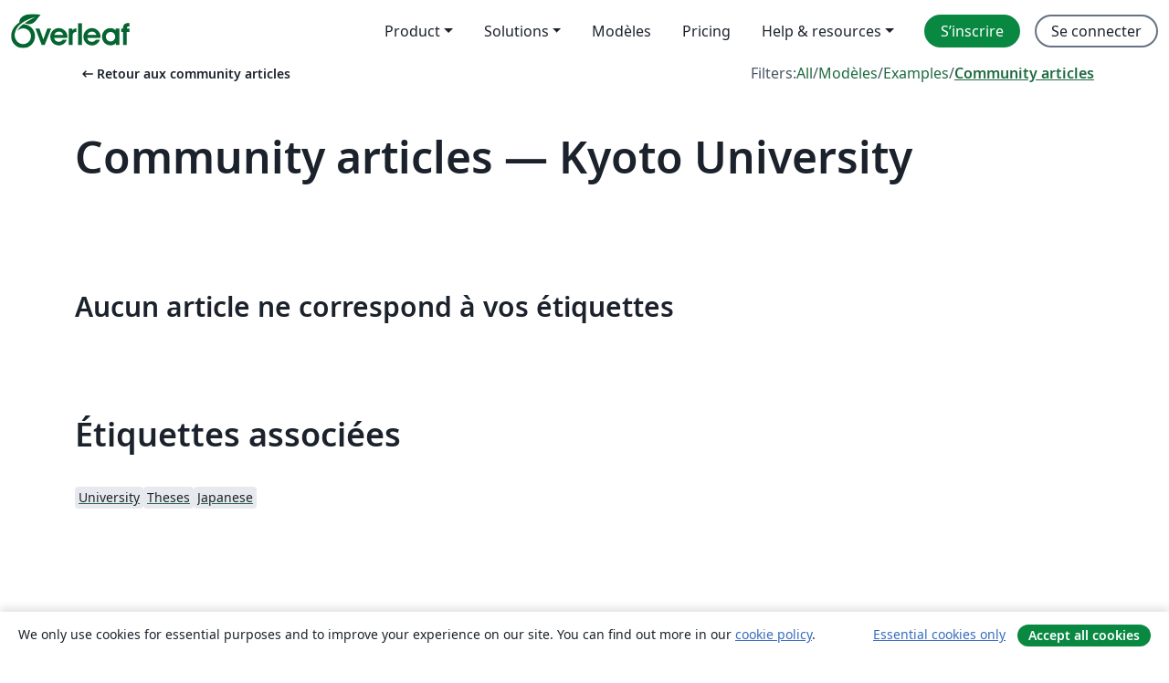

--- FILE ---
content_type: text/html; charset=utf-8
request_url: https://fr.overleaf.com/articles/tagged/kyodai
body_size: 10499
content:
<!DOCTYPE html><html lang="fr"><head><title translate="no">Articles - Papers, Presentations, Reports and more - Overleaf, Éditeur LaTeX en ligne</title><meta name="twitter:title" content="Articles - Papers, Presentations, Reports and more"><meta name="og:title" content="Articles - Papers, Presentations, Reports and more"><meta name="description" content="Créez de magnifiques documents en vous basant sur notre galerie de modèles LaTeX pour les revues, conférences, thèses, rapports, CV et bien plus encore."><meta itemprop="description" content="Créez de magnifiques documents en vous basant sur notre galerie de modèles LaTeX pour les revues, conférences, thèses, rapports, CV et bien plus encore."><meta itemprop="image" content="https://cdn.overleaf.com/img/ol-brand/overleaf_og_logo.png"><meta name="image" content="https://cdn.overleaf.com/img/ol-brand/overleaf_og_logo.png"><meta itemprop="name" content="Overleaf, the Online LaTeX Editor"><meta name="twitter:card" content="summary"><meta name="twitter:site" content="@overleaf"><meta name="twitter:description" content="Un éditeur LaTeX en ligne facile à utiliser. Pas d’installation, collaboration en temps réel, gestion des versions, des centaines de modèles de documents LaTeX, et plus encore."><meta name="twitter:image" content="https://cdn.overleaf.com/img/ol-brand/overleaf_og_logo.png"><meta property="fb:app_id" content="400474170024644"><meta property="og:description" content="Un éditeur LaTeX en ligne facile à utiliser. Pas d’installation, collaboration en temps réel, gestion des versions, des centaines de modèles de documents LaTeX, et plus encore."><meta property="og:image" content="https://cdn.overleaf.com/img/ol-brand/overleaf_og_logo.png"><meta property="og:type" content="website"><meta name="viewport" content="width=device-width, initial-scale=1.0, user-scalable=yes"><link rel="icon" sizes="32x32" href="https://cdn.overleaf.com/favicon-32x32.png"><link rel="icon" sizes="16x16" href="https://cdn.overleaf.com/favicon-16x16.png"><link rel="icon" href="https://cdn.overleaf.com/favicon.svg" type="image/svg+xml"><link rel="apple-touch-icon" href="https://cdn.overleaf.com/apple-touch-icon.png"><link rel="mask-icon" href="https://cdn.overleaf.com/mask-favicon.svg" color="#046530"><link rel="canonical" href="https://fr.overleaf.com/articles/tagged/kyodai"><link rel="manifest" href="https://cdn.overleaf.com/web.sitemanifest"><link rel="stylesheet" href="https://cdn.overleaf.com/stylesheets/main-style-afe04ae5b3f262f1f6a9.css" id="main-stylesheet"><link rel="alternate" href="https://www.overleaf.com/articles/tagged/kyodai" hreflang="en"><link rel="alternate" href="https://cs.overleaf.com/articles/tagged/kyodai" hreflang="cs"><link rel="alternate" href="https://es.overleaf.com/articles/tagged/kyodai" hreflang="es"><link rel="alternate" href="https://pt.overleaf.com/articles/tagged/kyodai" hreflang="pt"><link rel="alternate" href="https://fr.overleaf.com/articles/tagged/kyodai" hreflang="fr"><link rel="alternate" href="https://de.overleaf.com/articles/tagged/kyodai" hreflang="de"><link rel="alternate" href="https://sv.overleaf.com/articles/tagged/kyodai" hreflang="sv"><link rel="alternate" href="https://tr.overleaf.com/articles/tagged/kyodai" hreflang="tr"><link rel="alternate" href="https://it.overleaf.com/articles/tagged/kyodai" hreflang="it"><link rel="alternate" href="https://cn.overleaf.com/articles/tagged/kyodai" hreflang="zh-CN"><link rel="alternate" href="https://no.overleaf.com/articles/tagged/kyodai" hreflang="no"><link rel="alternate" href="https://ru.overleaf.com/articles/tagged/kyodai" hreflang="ru"><link rel="alternate" href="https://da.overleaf.com/articles/tagged/kyodai" hreflang="da"><link rel="alternate" href="https://ko.overleaf.com/articles/tagged/kyodai" hreflang="ko"><link rel="alternate" href="https://ja.overleaf.com/articles/tagged/kyodai" hreflang="ja"><link rel="preload" href="https://cdn.overleaf.com/js/fr-json-8eb70bef1682027deeb4.js" as="script" nonce="PVPTnygDJDSE7ORFgL0f1w=="><script type="text/javascript" nonce="PVPTnygDJDSE7ORFgL0f1w==" id="ga-loader" data-ga-token="UA-112092690-1" data-ga-token-v4="G-RV4YBCCCWJ" data-cookie-domain=".overleaf.com" data-session-analytics-id="c1fd27c8-7b54-4dcd-9368-fd1dcddc85a5">var gaSettings = document.querySelector('#ga-loader').dataset;
var gaid = gaSettings.gaTokenV4;
var gaToken = gaSettings.gaToken;
var cookieDomain = gaSettings.cookieDomain;
var sessionAnalyticsId = gaSettings.sessionAnalyticsId;
if(gaid) {
    var additionalGaConfig = sessionAnalyticsId ? { 'user_id': sessionAnalyticsId } : {};
    window.dataLayer = window.dataLayer || [];
    function gtag(){
        dataLayer.push(arguments);
    }
    gtag('js', new Date());
    gtag('config', gaid, { 'anonymize_ip': true, ...additionalGaConfig });
}
if (gaToken) {
    window.ga = window.ga || function () {
        (window.ga.q = window.ga.q || []).push(arguments);
    }, window.ga.l = 1 * new Date();
}
var loadGA = window.olLoadGA = function() {
    if (gaid) {
        var s = document.createElement('script');
        s.setAttribute('async', 'async');
        s.setAttribute('src', 'https://www.googletagmanager.com/gtag/js?id=' + gaid);
        document.querySelector('head').append(s);
    } 
    if (gaToken) {
        (function(i,s,o,g,r,a,m){i['GoogleAnalyticsObject']=r;i[r]=i[r]||function(){
        (i[r].q=i[r].q||[]).push(arguments)},i[r].l=1*new Date();a=s.createElement(o),
        m=s.getElementsByTagName(o)[0];a.async=1;a.src=g;m.parentNode.insertBefore(a,m)
        })(window,document,'script','//www.google-analytics.com/analytics.js','ga');
        ga('create', gaToken, cookieDomain.replace(/^\./, ""));
        ga('set', 'anonymizeIp', true);
        if (sessionAnalyticsId) {
            ga('set', 'userId', sessionAnalyticsId);
        }
        ga('send', 'pageview');
    }
};
// Check if consent given (features/cookie-banner)
var oaCookie = document.cookie.split('; ').find(function(cookie) {
    return cookie.startsWith('oa=');
});
if(oaCookie) {
    var oaCookieValue = oaCookie.split('=')[1];
    if(oaCookieValue === '1') {
        loadGA();
    }
}
</script><meta name="ol-csrfToken" content="x9AmWFnA-8Q38q9qmfC7wQRGpZ3Vr5Qucs_0"><meta name="ol-baseAssetPath" content="https://cdn.overleaf.com/"><meta name="ol-mathJaxPath" content="/js/libs/mathjax-3.2.2/es5/tex-svg-full.js"><meta name="ol-dictionariesRoot" content="/js/dictionaries/0.0.3/"><meta name="ol-usersEmail" content=""><meta name="ol-ab" data-type="json" content="{}"><meta name="ol-user_id"><meta name="ol-i18n" data-type="json" content="{&quot;currentLangCode&quot;:&quot;fr&quot;}"><meta name="ol-ExposedSettings" data-type="json" content="{&quot;isOverleaf&quot;:true,&quot;appName&quot;:&quot;Overleaf&quot;,&quot;adminEmail&quot;:&quot;support@overleaf.com&quot;,&quot;dropboxAppName&quot;:&quot;Overleaf&quot;,&quot;ieeeBrandId&quot;:15,&quot;hasAffiliationsFeature&quot;:true,&quot;hasSamlFeature&quot;:true,&quot;samlInitPath&quot;:&quot;/saml/ukamf/init&quot;,&quot;hasLinkUrlFeature&quot;:true,&quot;hasLinkedProjectFileFeature&quot;:true,&quot;hasLinkedProjectOutputFileFeature&quot;:true,&quot;siteUrl&quot;:&quot;https://www.overleaf.com&quot;,&quot;emailConfirmationDisabled&quot;:false,&quot;maxEntitiesPerProject&quot;:2000,&quot;maxUploadSize&quot;:52428800,&quot;projectUploadTimeout&quot;:120000,&quot;recaptchaSiteKey&quot;:&quot;6LebiTwUAAAAAMuPyjA4pDA4jxPxPe2K9_ndL74Q&quot;,&quot;recaptchaDisabled&quot;:{&quot;invite&quot;:true,&quot;login&quot;:false,&quot;passwordReset&quot;:false,&quot;register&quot;:false,&quot;addEmail&quot;:false},&quot;textExtensions&quot;:[&quot;tex&quot;,&quot;latex&quot;,&quot;sty&quot;,&quot;cls&quot;,&quot;bst&quot;,&quot;bib&quot;,&quot;bibtex&quot;,&quot;txt&quot;,&quot;tikz&quot;,&quot;mtx&quot;,&quot;rtex&quot;,&quot;md&quot;,&quot;asy&quot;,&quot;lbx&quot;,&quot;bbx&quot;,&quot;cbx&quot;,&quot;m&quot;,&quot;lco&quot;,&quot;dtx&quot;,&quot;ins&quot;,&quot;ist&quot;,&quot;def&quot;,&quot;clo&quot;,&quot;ldf&quot;,&quot;rmd&quot;,&quot;lua&quot;,&quot;gv&quot;,&quot;mf&quot;,&quot;yml&quot;,&quot;yaml&quot;,&quot;lhs&quot;,&quot;mk&quot;,&quot;xmpdata&quot;,&quot;cfg&quot;,&quot;rnw&quot;,&quot;ltx&quot;,&quot;inc&quot;],&quot;editableFilenames&quot;:[&quot;latexmkrc&quot;,&quot;.latexmkrc&quot;,&quot;makefile&quot;,&quot;gnumakefile&quot;],&quot;validRootDocExtensions&quot;:[&quot;tex&quot;,&quot;Rtex&quot;,&quot;ltx&quot;,&quot;Rnw&quot;],&quot;fileIgnorePattern&quot;:&quot;**/{{__MACOSX,.git,.texpadtmp,.R}{,/**},.!(latexmkrc),*.{dvi,aux,log,toc,out,pdfsync,synctex,synctex(busy),fdb_latexmk,fls,nlo,ind,glo,gls,glg,bbl,blg,doc,docx,gz,swp}}&quot;,&quot;sentryAllowedOriginRegex&quot;:&quot;^(https://[a-z]+\\\\.overleaf.com|https://cdn.overleaf.com|https://compiles.overleafusercontent.com)/&quot;,&quot;sentryDsn&quot;:&quot;https://4f0989f11cb54142a5c3d98b421b930a@app.getsentry.com/34706&quot;,&quot;sentryEnvironment&quot;:&quot;production&quot;,&quot;sentryRelease&quot;:&quot;65d19e42220932fe268d595ea13d0ba0b18c4398&quot;,&quot;hotjarId&quot;:&quot;5148484&quot;,&quot;hotjarVersion&quot;:&quot;6&quot;,&quot;enableSubscriptions&quot;:true,&quot;gaToken&quot;:&quot;UA-112092690-1&quot;,&quot;gaTokenV4&quot;:&quot;G-RV4YBCCCWJ&quot;,&quot;propensityId&quot;:&quot;propensity-001384&quot;,&quot;cookieDomain&quot;:&quot;.overleaf.com&quot;,&quot;templateLinks&quot;:[{&quot;name&quot;:&quot;Journal articles&quot;,&quot;url&quot;:&quot;/gallery/tagged/academic-journal&quot;,&quot;trackingKey&quot;:&quot;academic-journal&quot;},{&quot;name&quot;:&quot;Books&quot;,&quot;url&quot;:&quot;/gallery/tagged/book&quot;,&quot;trackingKey&quot;:&quot;book&quot;},{&quot;name&quot;:&quot;Formal letters&quot;,&quot;url&quot;:&quot;/gallery/tagged/formal-letter&quot;,&quot;trackingKey&quot;:&quot;formal-letter&quot;},{&quot;name&quot;:&quot;Assignments&quot;,&quot;url&quot;:&quot;/gallery/tagged/homework&quot;,&quot;trackingKey&quot;:&quot;homework-assignment&quot;},{&quot;name&quot;:&quot;Posters&quot;,&quot;url&quot;:&quot;/gallery/tagged/poster&quot;,&quot;trackingKey&quot;:&quot;poster&quot;},{&quot;name&quot;:&quot;Presentations&quot;,&quot;url&quot;:&quot;/gallery/tagged/presentation&quot;,&quot;trackingKey&quot;:&quot;presentation&quot;},{&quot;name&quot;:&quot;Reports&quot;,&quot;url&quot;:&quot;/gallery/tagged/report&quot;,&quot;trackingKey&quot;:&quot;lab-report&quot;},{&quot;name&quot;:&quot;CVs and résumés&quot;,&quot;url&quot;:&quot;/gallery/tagged/cv&quot;,&quot;trackingKey&quot;:&quot;cv&quot;},{&quot;name&quot;:&quot;Theses&quot;,&quot;url&quot;:&quot;/gallery/tagged/thesis&quot;,&quot;trackingKey&quot;:&quot;thesis&quot;},{&quot;name&quot;:&quot;view_all&quot;,&quot;url&quot;:&quot;/latex/templates&quot;,&quot;trackingKey&quot;:&quot;view-all&quot;}],&quot;labsEnabled&quot;:true,&quot;wikiEnabled&quot;:true,&quot;templatesEnabled&quot;:true,&quot;cioWriteKey&quot;:&quot;2530db5896ec00db632a&quot;,&quot;cioSiteId&quot;:&quot;6420c27bb72163938e7d&quot;,&quot;linkedInInsightsPartnerId&quot;:&quot;7472905&quot;}"><meta name="ol-splitTestVariants" data-type="json" content="{&quot;hotjar-marketing&quot;:&quot;default&quot;}"><meta name="ol-splitTestInfo" data-type="json" content="{&quot;hotjar-marketing&quot;:{&quot;phase&quot;:&quot;release&quot;,&quot;badgeInfo&quot;:{&quot;tooltipText&quot;:&quot;&quot;,&quot;url&quot;:&quot;&quot;}}}"><meta name="ol-algolia" data-type="json" content="{&quot;appId&quot;:&quot;SK53GL4JLY&quot;,&quot;apiKey&quot;:&quot;9ac63d917afab223adbd2cd09ad0eb17&quot;,&quot;indexes&quot;:{&quot;wiki&quot;:&quot;learn-wiki&quot;,&quot;gallery&quot;:&quot;gallery-production&quot;}}"><meta name="ol-isManagedAccount" data-type="boolean"><meta name="ol-shouldLoadHotjar" data-type="boolean"><meta name="ol-galleryTagName" data-type="string" content="kyodai"></head><body class="website-redesign" data-theme="default"><a class="skip-to-content" href="#main-content">Aller au contenu</a><nav class="navbar navbar-default navbar-main navbar-expand-lg website-redesign-navbar" aria-label="Primary"><div class="container-fluid navbar-container"><div class="navbar-header"><a class="navbar-brand" href="/" aria-label="Overleaf"><div class="navbar-logo"></div></a></div><button class="navbar-toggler collapsed" id="navbar-toggle-btn" type="button" data-bs-toggle="collapse" data-bs-target="#navbar-main-collapse" aria-controls="navbar-main-collapse" aria-expanded="false" aria-label="Toggle Navigation"><span class="material-symbols" aria-hidden="true" translate="no">menu</span></button><div class="navbar-collapse collapse" id="navbar-main-collapse"><ul class="nav navbar-nav navbar-right ms-auto" role="menubar"><!-- loop over header_extras--><li class="dropdown subdued" role="none"><button class="dropdown-toggle" aria-haspopup="true" aria-expanded="false" data-bs-toggle="dropdown" role="menuitem" event-tracking="menu-expand" event-tracking-mb="true" event-tracking-trigger="click" event-segmentation="{&quot;item&quot;:&quot;product&quot;,&quot;location&quot;:&quot;top-menu&quot;}">Product</button><ul class="dropdown-menu dropdown-menu-end" role="menu"><li role="none"><a class="dropdown-item" role="menuitem" href="/about/features-overview" event-tracking="menu-click" event-tracking-mb="true" event-tracking-trigger="click" event-segmentation='{"item":"premium-features","location":"top-menu"}'>Caractéristiques</a></li><li role="none"><a class="dropdown-item" role="menuitem" href="/about/ai-features" event-tracking="menu-click" event-tracking-mb="true" event-tracking-trigger="click" event-segmentation='{"item":"ai-features","location":"top-menu"}'>AI</a></li></ul></li><li class="dropdown subdued" role="none"><button class="dropdown-toggle" aria-haspopup="true" aria-expanded="false" data-bs-toggle="dropdown" role="menuitem" event-tracking="menu-expand" event-tracking-mb="true" event-tracking-trigger="click" event-segmentation="{&quot;item&quot;:&quot;solutions&quot;,&quot;location&quot;:&quot;top-menu&quot;}">Solutions</button><ul class="dropdown-menu dropdown-menu-end" role="menu"><li role="none"><a class="dropdown-item" role="menuitem" href="/for/enterprises" event-tracking="menu-click" event-tracking-mb="true" event-tracking-trigger="click" event-segmentation='{"item":"enterprises","location":"top-menu"}'>Pour les entreprises</a></li><li role="none"><a class="dropdown-item" role="menuitem" href="/for/universities" event-tracking="menu-click" event-tracking-mb="true" event-tracking-trigger="click" event-segmentation='{"item":"universities","location":"top-menu"}'>Pour les universités</a></li><li role="none"><a class="dropdown-item" role="menuitem" href="/for/government" event-tracking="menu-click" event-tracking-mb="true" event-tracking-trigger="click" event-segmentation='{"item":"government","location":"top-menu"}'>For government</a></li><li role="none"><a class="dropdown-item" role="menuitem" href="/for/publishers" event-tracking="menu-click" event-tracking-mb="true" event-tracking-trigger="click" event-segmentation='{"item":"publishers","location":"top-menu"}'>Pour les éditeurs</a></li><li role="none"><a class="dropdown-item" role="menuitem" href="/about/customer-stories" event-tracking="menu-click" event-tracking-mb="true" event-tracking-trigger="click" event-segmentation='{"item":"customer-stories","location":"top-menu"}'>Customer stories</a></li></ul></li><li class="subdued" role="none"><a class="nav-link subdued" role="menuitem" href="/latex/templates" event-tracking="menu-click" event-tracking-mb="true" event-tracking-trigger="click" event-segmentation='{"item":"templates","location":"top-menu"}'>Modèles</a></li><li class="subdued" role="none"><a class="nav-link subdued" role="menuitem" href="/user/subscription/plans" event-tracking="menu-click" event-tracking-mb="true" event-tracking-trigger="click" event-segmentation='{"item":"pricing","location":"top-menu"}'>Pricing</a></li><li class="dropdown subdued nav-item-help" role="none"><button class="dropdown-toggle" aria-haspopup="true" aria-expanded="false" data-bs-toggle="dropdown" role="menuitem" event-tracking="menu-expand" event-tracking-mb="true" event-tracking-trigger="click" event-segmentation="{&quot;item&quot;:&quot;help-and-resources&quot;,&quot;location&quot;:&quot;top-menu&quot;}">Help & resources</button><ul class="dropdown-menu dropdown-menu-end" role="menu"><li role="none"><a class="dropdown-item" role="menuitem" href="/learn" event-tracking="menu-click" event-tracking-mb="true" event-tracking-trigger="click" event-segmentation='{"item":"learn","location":"top-menu"}'>Documentation</a></li><li role="none"><a class="dropdown-item" role="menuitem" href="/for/community/resources" event-tracking="menu-click" event-tracking-mb="true" event-tracking-trigger="click" event-segmentation='{"item":"help-guides","location":"top-menu"}'>Help guides</a></li><li role="none"><a class="dropdown-item" role="menuitem" href="/about/why-latex" event-tracking="menu-click" event-tracking-mb="true" event-tracking-trigger="click" event-segmentation='{"item":"why-latex","location":"top-menu"}'>Pourquoi LaTeX?</a></li><li role="none"><a class="dropdown-item" role="menuitem" href="/blog" event-tracking="menu-click" event-tracking-mb="true" event-tracking-trigger="click" event-segmentation='{"item":"blog","location":"top-menu"}'>Blog</a></li><li role="none"><a class="dropdown-item" role="menuitem" data-ol-open-contact-form-modal="contact-us" data-bs-target="#contactUsModal" href data-bs-toggle="modal" event-tracking="menu-click" event-tracking-mb="true" event-tracking-trigger="click" event-segmentation='{"item":"contact","location":"top-menu"}'><span>Contactez-nous</span></a></li></ul></li><!-- logged out--><!-- register link--><li class="primary" role="none"><a class="nav-link" role="menuitem" href="/register" event-tracking="menu-click" event-tracking-action="clicked" event-tracking-trigger="click" event-tracking-mb="true" event-segmentation='{"page":"/articles/tagged/kyodai","item":"register","location":"top-menu"}'>S’inscrire</a></li><!-- login link--><li role="none"><a class="nav-link" role="menuitem" href="/login" event-tracking="menu-click" event-tracking-action="clicked" event-tracking-trigger="click" event-tracking-mb="true" event-segmentation='{"page":"/articles/tagged/kyodai","item":"login","location":"top-menu"}'>Se connecter</a></li><!-- projects link and account menu--></ul></div></div></nav><main class="gallery gallery-tagged content content-page" id="main-content"><div class="container"><div class="tagged-header-container"><div class="row"><div class="col-xl-6 col-lg-5"><a class="previous-page-link" href="/articles"><span class="material-symbols material-symbols-rounded" aria-hidden="true" translate="no">arrow_left_alt</span>Retour aux community articles</a></div><div class="col-xl-6 col-lg-7"><div class="gallery-filters"><span>Filters:</span><a href="/gallery/tagged/kyodai">All</a><span aria-hidden="true">/</span><a href="/latex/templates/tagged/kyodai">Modèles</a><span aria-hidden="true">/</span><a href="/latex/examples/tagged/kyodai">Examples</a><span aria-hidden="true">/</span><a class="active" href="/articles/tagged/kyodai">Community articles</a></div></div><div class="col-md-12"><h1 class="gallery-title">Community articles — Kyoto University</h1></div></div><div class="row"><div class="col-lg-8"><p class="gallery-summary"></p></div></div></div><p class="no-articles-matching">Aucun article ne correspond à vos étiquettes</p><div class="row related-tags-header"><div class="col"><h2>Étiquettes associées</h2></div></div><div class="row"><div class="col"><ul class="related-tags badge-link-list" id="related-tags"><li><a class="badge-link badge-link-light col-auto" href="/articles/tagged/university"><span class="badge text-dark bg-light"><span class="badge-content" data-bs-title="University" data-badge-tooltip data-bs-placement="bottom">University</span></span></a></li><li><a class="badge-link badge-link-light col-auto" href="/articles/tagged/thesis"><span class="badge text-dark bg-light"><span class="badge-content" data-bs-title="Theses" data-badge-tooltip data-bs-placement="bottom">Theses</span></span></a></li><li><a class="badge-link badge-link-light col-auto" href="/articles/tagged/japanese"><span class="badge text-dark bg-light"><span class="badge-content" data-bs-title="Japanese" data-badge-tooltip data-bs-placement="bottom">Japanese</span></span></a></li></ul></div></div><div class="row show-more-tags d-none" id="more-tags-container"><div class="col-auto"><button class="btn btn-sm btn-secondary" id="more-tags" aria-controls="related-tags">Show more</button></div></div><div class="row"><div class="col-12"><div class="begin-now-card"><div class="card card-pattern"><div class="card-body"><p class="dm-mono"><span class="font-size-display-xs"><span class="text-purple-bright">\begin</span><wbr><span class="text-green-bright">{</span><span>now</span><span class="text-green-bright">}</span></span></p><p>Discover why over 25 million people worldwide trust Overleaf with their work.</p><p class="card-links"><a class="btn btn-primary card-link" href="/register">Sign up for free</a><a class="btn card-link btn-secondary" href="/user/subscription/plans">Explore all plans</a></p></div></div></div></div></div></div></main><footer class="fat-footer hidden-print website-redesign-fat-footer"><div class="fat-footer-container"><div class="fat-footer-sections"><div class="footer-section" id="footer-brand"><a class="footer-brand" href="/" aria-label="Overleaf"></a></div><div class="footer-section"><h2 class="footer-section-heading">À propos</h2><ul class="list-unstyled"><li><a href="/about">À propos de nous</a></li><li><a href="https://digitalscience.pinpointhq.com/">Carrières</a></li><li><a href="/blog">Blog</a></li></ul></div><div class="footer-section"><h2 class="footer-section-heading">Solutions</h2><ul class="list-unstyled"><li><a href="/for/enterprises">Pour les entreprises</a></li><li><a href="/for/universities">Pour les universités</a></li><li><a href="/for/government">For government</a></li><li><a href="/for/publishers">Pour les éditeurs</a></li><li><a href="/about/customer-stories">Customer stories</a></li></ul></div><div class="footer-section"><h2 class="footer-section-heading">Learn</h2><ul class="list-unstyled"><li><a href="/learn/latex/Learn_LaTeX_in_30_minutes">Learn LaTeX in 30 minutes</a></li><li><a href="/latex/templates">Modèles</a></li><li><a href="/events/webinars">Webinars</a></li><li><a href="/learn/latex/Tutorials">Tutorials</a></li><li><a href="/learn/latex/Inserting_Images">How to insert images</a></li><li><a href="/learn/latex/Tables">How to create tables</a></li></ul></div><div class="footer-section"><h2 class="footer-section-heading">Pricing</h2><ul class="list-unstyled"><li><a href="/user/subscription/plans?itm_referrer=footer-for-indv">For individuals</a></li><li><a href="/user/subscription/plans?plan=group&amp;itm_referrer=footer-for-groups">For groups and organizations</a></li><li><a href="/user/subscription/plans?itm_referrer=footer-for-students#student-annual">Pour les étudiants</a></li></ul></div><div class="footer-section"><h2 class="footer-section-heading">Participer</h2><ul class="list-unstyled"><li><a href="https://forms.gle/67PSpN1bLnjGCmPQ9">Let us know what you think</a></li></ul></div><div class="footer-section"><h2 class="footer-section-heading">Aide</h2><ul class="list-unstyled"><li><a href="/learn">Documentation </a></li><li><a href="/contact">Nous contacter </a></li><li><a href="https://status.overleaf.com/">Website status</a></li></ul></div></div><div class="fat-footer-base"><div class="fat-footer-base-section fat-footer-base-meta"><div class="fat-footer-base-item"><div class="fat-footer-base-copyright">© 2026 Overleaf</div><a href="/legal">Privacy and Terms</a><a href="https://www.digital-science.com/security-certifications/">Compliance</a></div><ul class="fat-footer-base-item list-unstyled fat-footer-base-language"><li class="dropdown dropup subdued language-picker" dropdown><button class="btn btn-link btn-inline-link" id="language-picker-toggle" dropdown-toggle data-ol-lang-selector-tooltip data-bs-toggle="dropdown" aria-haspopup="true" aria-expanded="false" aria-label="Select Langue" tooltip="Langue" title="Langue"><span class="material-symbols" aria-hidden="true" translate="no">translate</span>&nbsp;<span class="language-picker-text">Français</span></button><ul class="dropdown-menu dropdown-menu-sm-width" role="menu" aria-labelledby="language-picker-toggle"><li class="dropdown-header">Langue</li><li class="lng-option"><a class="menu-indent dropdown-item" href="https://www.overleaf.com/articles/tagged/kyodai" role="menuitem" aria-selected="false">English</a></li><li class="lng-option"><a class="menu-indent dropdown-item" href="https://cs.overleaf.com/articles/tagged/kyodai" role="menuitem" aria-selected="false">Čeština</a></li><li class="lng-option"><a class="menu-indent dropdown-item" href="https://es.overleaf.com/articles/tagged/kyodai" role="menuitem" aria-selected="false">Español</a></li><li class="lng-option"><a class="menu-indent dropdown-item" href="https://pt.overleaf.com/articles/tagged/kyodai" role="menuitem" aria-selected="false">Português</a></li><li class="lng-option"><a class="menu-indent dropdown-item active" href="https://fr.overleaf.com/articles/tagged/kyodai" role="menuitem" aria-selected="true">Français<span class="material-symbols dropdown-item-trailing-icon" aria-hidden="true" translate="no">check</span></a></li><li class="lng-option"><a class="menu-indent dropdown-item" href="https://de.overleaf.com/articles/tagged/kyodai" role="menuitem" aria-selected="false">Deutsch</a></li><li class="lng-option"><a class="menu-indent dropdown-item" href="https://sv.overleaf.com/articles/tagged/kyodai" role="menuitem" aria-selected="false">Svenska</a></li><li class="lng-option"><a class="menu-indent dropdown-item" href="https://tr.overleaf.com/articles/tagged/kyodai" role="menuitem" aria-selected="false">Türkçe</a></li><li class="lng-option"><a class="menu-indent dropdown-item" href="https://it.overleaf.com/articles/tagged/kyodai" role="menuitem" aria-selected="false">Italiano</a></li><li class="lng-option"><a class="menu-indent dropdown-item" href="https://cn.overleaf.com/articles/tagged/kyodai" role="menuitem" aria-selected="false">简体中文</a></li><li class="lng-option"><a class="menu-indent dropdown-item" href="https://no.overleaf.com/articles/tagged/kyodai" role="menuitem" aria-selected="false">Norsk</a></li><li class="lng-option"><a class="menu-indent dropdown-item" href="https://ru.overleaf.com/articles/tagged/kyodai" role="menuitem" aria-selected="false">Русский</a></li><li class="lng-option"><a class="menu-indent dropdown-item" href="https://da.overleaf.com/articles/tagged/kyodai" role="menuitem" aria-selected="false">Dansk</a></li><li class="lng-option"><a class="menu-indent dropdown-item" href="https://ko.overleaf.com/articles/tagged/kyodai" role="menuitem" aria-selected="false">한국어</a></li><li class="lng-option"><a class="menu-indent dropdown-item" href="https://ja.overleaf.com/articles/tagged/kyodai" role="menuitem" aria-selected="false">日本語</a></li></ul></li></ul></div><div class="fat-footer-base-section fat-footer-base-social"><div class="fat-footer-base-item"><a class="fat-footer-social x-logo" href="https://x.com/overleaf"><svg xmlns="http://www.w3.org/2000/svg" viewBox="0 0 1200 1227" height="25"><path d="M714.163 519.284L1160.89 0H1055.03L667.137 450.887L357.328 0H0L468.492 681.821L0 1226.37H105.866L515.491 750.218L842.672 1226.37H1200L714.137 519.284H714.163ZM569.165 687.828L521.697 619.934L144.011 79.6944H306.615L611.412 515.685L658.88 583.579L1055.08 1150.3H892.476L569.165 687.854V687.828Z"></path></svg><span class="visually-hidden">Overleaf sur X</span></a><a class="fat-footer-social facebook-logo" href="https://www.facebook.com/overleaf.editor"><svg xmlns="http://www.w3.org/2000/svg" viewBox="0 0 666.66668 666.66717" height="25"><defs><clipPath id="a" clipPathUnits="userSpaceOnUse"><path d="M0 700h700V0H0Z"></path></clipPath></defs><g clip-path="url(#a)" transform="matrix(1.33333 0 0 -1.33333 -133.333 800)"><path class="background" d="M0 0c0 138.071-111.929 250-250 250S-500 138.071-500 0c0-117.245 80.715-215.622 189.606-242.638v166.242h-51.552V0h51.552v32.919c0 85.092 38.508 124.532 122.048 124.532 15.838 0 43.167-3.105 54.347-6.211V81.986c-5.901.621-16.149.932-28.882.932-40.993 0-56.832-15.528-56.832-55.9V0h81.659l-14.028-76.396h-67.631v-171.773C-95.927-233.218 0-127.818 0 0" fill="#0866ff" transform="translate(600 350)"></path><path class="text" d="m0 0 14.029 76.396H-67.63v27.019c0 40.372 15.838 55.899 56.831 55.899 12.733 0 22.981-.31 28.882-.931v69.253c-11.18 3.106-38.509 6.212-54.347 6.212-83.539 0-122.048-39.441-122.048-124.533V76.396h-51.552V0h51.552v-166.242a250.559 250.559 0 0 1 60.394-7.362c10.254 0 20.358.632 30.288 1.831V0Z" fill="#fff" transform="translate(447.918 273.604)"></path></g></svg><span class="visually-hidden">Overleaf sur Facebook</span></a><a class="fat-footer-social linkedin-logo" href="https://www.linkedin.com/company/writelatex-limited"><svg xmlns="http://www.w3.org/2000/svg" viewBox="0 0 72 72" height="25"><g fill="none" fill-rule="evenodd"><path class="background" fill="#0B66C3" d="M8 72h56a8 8 0 0 0 8-8V8a8 8 0 0 0-8-8H8a8 8 0 0 0-8 8v56a8 8 0 0 0 8 8"></path><path class="text" fill="#FFF" d="M62 62H51.316V43.802c0-4.99-1.896-7.777-5.845-7.777-4.296 0-6.54 2.901-6.54 7.777V62H28.632V27.333H38.93v4.67s3.096-5.729 10.453-5.729c7.353 0 12.617 4.49 12.617 13.777zM16.35 22.794c-3.508 0-6.35-2.864-6.35-6.397C10 12.864 12.842 10 16.35 10c3.507 0 6.347 2.864 6.347 6.397 0 3.533-2.84 6.397-6.348 6.397ZM11.032 62h10.736V27.333H11.033V62"></path></g></svg><span class="visually-hidden">Overleaf sur LinkedIn</span></a></div></div></div></div></footer><section class="cookie-banner hidden-print hidden" aria-label="Cookie banner"><div class="cookie-banner-content">We only use cookies for essential purposes and to improve your experience on our site. You can find out more in our <a href="/legal#Cookies">cookie policy</a>.</div><div class="cookie-banner-actions"><button class="btn btn-link btn-sm" type="button" data-ol-cookie-banner-set-consent="essential">Essential cookies only</button><button class="btn btn-primary btn-sm" type="button" data-ol-cookie-banner-set-consent="all">Accept all cookies</button></div></section><div class="modal fade" id="contactUsModal" tabindex="-1" aria-labelledby="contactUsModalLabel" data-ol-contact-form-modal="contact-us"><div class="modal-dialog"><form name="contactForm" data-ol-async-form data-ol-contact-form data-ol-contact-form-with-search="true" role="form" aria-label="Contactez-nous" action="/support"><input name="inbox" type="hidden" value="support"><div class="modal-content"><div class="modal-header"><h4 class="modal-title" id="contactUsModalLabel">Contactez-nous</h4><button class="btn-close" type="button" data-bs-dismiss="modal" aria-label="Fermer"><span aria-hidden="true"></span></button></div><div class="modal-body"><div data-ol-not-sent><div class="modal-form-messages"><div class="form-messages-bottom-margin" data-ol-form-messages-new-style="" role="alert"></div><div class="notification notification-type-error" hidden data-ol-custom-form-message="error_performing_request" role="alert" aria-live="polite"><div class="notification-icon"><span class="material-symbols" aria-hidden="true" translate="no">error</span></div><div class="notification-content text-left">Une erreur s’est produite pendant la communication avec le serveur :( Veuillez réessayer..</div></div></div><label class="form-label" for="contact-us-email-114">Courriel</label><div class="mb-3"><input class="form-control" name="email" id="contact-us-email-114" required type="email" spellcheck="false" maxlength="255" value="" data-ol-contact-form-email-input></div><div class="form-group"><label class="form-label" for="contact-us-subject-114">Objet</label><div class="mb-3"><input class="form-control" name="subject" id="contact-us-subject-114" required autocomplete="off" maxlength="255"><div data-ol-search-results-wrapper hidden><ul class="dropdown-menu contact-suggestions-dropdown show" data-ol-search-results aria-role="region" aria-label="Fiches d’aide correspondant à votre sujet"><li class="dropdown-header">Avez-vous consulté notre <a href="/learn/kb" target="_blank">Base de connaissances</a> ?</li><li><hr class="dropdown-divider"></li><div data-ol-search-results-container></div></ul></div></div></div><label class="form-label" for="contact-us-sub-subject-114">What do you need help with?</label><div class="mb-3"><select class="form-select" name="subSubject" id="contact-us-sub-subject-114" required autocomplete="off"><option selected disabled>Please select…</option><option>Using LaTeX</option><option>Using the Overleaf Editor</option><option>Using Writefull</option><option>Logging in or managing your account</option><option>Managing your subscription</option><option>Using premium features</option><option>Contacting the Sales team</option><option>Other</option></select></div><label class="form-label" for="contact-us-project-url-114">URL du projet concerné (Optionnel)</label><div class="mb-3"><input class="form-control" name="projectUrl" id="contact-us-project-url-114"></div><label class="form-label" for="contact-us-message-114">Let us know how we can help</label><div class="mb-3"><textarea class="form-control contact-us-modal-textarea" name="message" id="contact-us-message-114" required type="text"></textarea></div><div class="mb-3 d-none"><label class="visually-hidden" for="important-message">Important message</label><input class="form-control" name="important_message" id="important-message"></div></div><div class="mt-2" data-ol-sent hidden><h5 class="message-received">Message received</h5><p>Thanks for getting in touch. Our team will get back to you by email as soon as possible.</p><p>Email:&nbsp;<span data-ol-contact-form-thank-you-email></span></p></div></div><div class="modal-footer" data-ol-not-sent><button class="btn btn-primary" type="submit" data-ol-disabled-inflight event-tracking="form-submitted-contact-us" event-tracking-mb="true" event-tracking-trigger="click" event-segmentation="{&quot;location&quot;:&quot;contact-us-form&quot;}"><span data-ol-inflight="idle">Send message</span><span hidden data-ol-inflight="pending">Envoi&hellip;</span></button></div></div></form></div></div></body><script type="text/javascript" nonce="PVPTnygDJDSE7ORFgL0f1w==" src="https://cdn.overleaf.com/js/runtime-c14cc83d2017fb903102.js"></script><script type="text/javascript" nonce="PVPTnygDJDSE7ORFgL0f1w==" src="https://cdn.overleaf.com/js/27582-79e5ed8c65f6833386ec.js"></script><script type="text/javascript" nonce="PVPTnygDJDSE7ORFgL0f1w==" src="https://cdn.overleaf.com/js/29088-e3f6cf68f932ee256fec.js"></script><script type="text/javascript" nonce="PVPTnygDJDSE7ORFgL0f1w==" src="https://cdn.overleaf.com/js/8732-61de629a6fc4a719a5e1.js"></script><script type="text/javascript" nonce="PVPTnygDJDSE7ORFgL0f1w==" src="https://cdn.overleaf.com/js/11229-f88489299ead995b1003.js"></script><script type="text/javascript" nonce="PVPTnygDJDSE7ORFgL0f1w==" src="https://cdn.overleaf.com/js/bootstrap-6faaf78625873fafb726.js"></script><script type="text/javascript" nonce="PVPTnygDJDSE7ORFgL0f1w==" src="https://cdn.overleaf.com/js/27582-79e5ed8c65f6833386ec.js"></script><script type="text/javascript" nonce="PVPTnygDJDSE7ORFgL0f1w==" src="https://cdn.overleaf.com/js/29088-e3f6cf68f932ee256fec.js"></script><script type="text/javascript" nonce="PVPTnygDJDSE7ORFgL0f1w==" src="https://cdn.overleaf.com/js/62382-0a4f25c3829fc56de629.js"></script><script type="text/javascript" nonce="PVPTnygDJDSE7ORFgL0f1w==" src="https://cdn.overleaf.com/js/16164-b8450ba94d9bab0bbae1.js"></script><script type="text/javascript" nonce="PVPTnygDJDSE7ORFgL0f1w==" src="https://cdn.overleaf.com/js/45250-424aec613d067a9a3e96.js"></script><script type="text/javascript" nonce="PVPTnygDJDSE7ORFgL0f1w==" src="https://cdn.overleaf.com/js/24686-731b5e0a16bfe66018de.js"></script><script type="text/javascript" nonce="PVPTnygDJDSE7ORFgL0f1w==" src="https://cdn.overleaf.com/js/99612-000be62f228c87d764b4.js"></script><script type="text/javascript" nonce="PVPTnygDJDSE7ORFgL0f1w==" src="https://cdn.overleaf.com/js/8732-61de629a6fc4a719a5e1.js"></script><script type="text/javascript" nonce="PVPTnygDJDSE7ORFgL0f1w==" src="https://cdn.overleaf.com/js/26348-e10ddc0eb984edb164b0.js"></script><script type="text/javascript" nonce="PVPTnygDJDSE7ORFgL0f1w==" src="https://cdn.overleaf.com/js/56215-8bbbe2cf23164e6294c4.js"></script><script type="text/javascript" nonce="PVPTnygDJDSE7ORFgL0f1w==" src="https://cdn.overleaf.com/js/22204-a9cc5e83c68d63a4e85e.js"></script><script type="text/javascript" nonce="PVPTnygDJDSE7ORFgL0f1w==" src="https://cdn.overleaf.com/js/47304-61d200ba111e63e2d34c.js"></script><script type="text/javascript" nonce="PVPTnygDJDSE7ORFgL0f1w==" src="https://cdn.overleaf.com/js/97910-33b5ae496770c42a6456.js"></script><script type="text/javascript" nonce="PVPTnygDJDSE7ORFgL0f1w==" src="https://cdn.overleaf.com/js/84586-354bd17e13382aba4161.js"></script><script type="text/javascript" nonce="PVPTnygDJDSE7ORFgL0f1w==" src="https://cdn.overleaf.com/js/97519-6759d15ea9ad7f4d6c85.js"></script><script type="text/javascript" nonce="PVPTnygDJDSE7ORFgL0f1w==" src="https://cdn.overleaf.com/js/81920-0120c779815f6c20abc9.js"></script><script type="text/javascript" nonce="PVPTnygDJDSE7ORFgL0f1w==" src="https://cdn.overleaf.com/js/99420-f66284da885ccc272b79.js"></script><script type="text/javascript" nonce="PVPTnygDJDSE7ORFgL0f1w==" src="https://cdn.overleaf.com/js/11229-f88489299ead995b1003.js"></script><script type="text/javascript" nonce="PVPTnygDJDSE7ORFgL0f1w==" src="https://cdn.overleaf.com/js/77474-c60464f50f9e7c4965bb.js"></script><script type="text/javascript" nonce="PVPTnygDJDSE7ORFgL0f1w==" src="https://cdn.overleaf.com/js/92439-14c18d886f5c8eb09f1b.js"></script><script type="text/javascript" nonce="PVPTnygDJDSE7ORFgL0f1w==" src="https://cdn.overleaf.com/js/771-e29b63a856e12bea8891.js"></script><script type="text/javascript" nonce="PVPTnygDJDSE7ORFgL0f1w==" src="https://cdn.overleaf.com/js/41735-7fa4bf6a02e25a4513fd.js"></script><script type="text/javascript" nonce="PVPTnygDJDSE7ORFgL0f1w==" src="https://cdn.overleaf.com/js/81331-ef104ada1a443273f6c2.js"></script><script type="text/javascript" nonce="PVPTnygDJDSE7ORFgL0f1w==" src="https://cdn.overleaf.com/js/modules/v2-templates/pages/gallery-10cda45d6b388ef1e9d8.js"></script><script type="text/javascript" nonce="PVPTnygDJDSE7ORFgL0f1w==" src="https://cdn.overleaf.com/js/27582-79e5ed8c65f6833386ec.js"></script><script type="text/javascript" nonce="PVPTnygDJDSE7ORFgL0f1w==" src="https://cdn.overleaf.com/js/tracking-68d16a86768b7bfb2b22.js"></script></html>

--- FILE ---
content_type: application/javascript;charset=utf-8
request_url: https://cdn.overleaf.com/js/fr-json-8eb70bef1682027deeb4.js
body_size: 55575
content:
"use strict";(self.webpackChunk_overleaf_web=self.webpackChunk_overleaf_web||[]).push([[65826],{5018:e=>{e.exports=JSON.parse('{"0_free_suggestions":"0 free suggestions","1_2_width":"½ largeur","1_4_width":"¼ largeur","1_free_suggestion":"1 free suggestion","24x_more_compile_time":"24x more compile time on our fastest servers","3_4_width":"¾ largeur","About":"À propos","Account":"Compte","Documentation":"Documentation","a_custom_size_has_been_used_in_the_latex_code":"Une taille personnalisée a été définie dans le code LaTeX.","a_file_with_that_name_already_exists_and_will_be_overriden":"Il existe déjà un fichier du même nom. Ce fichier va sera écrasé.","a_more_comprehensive_list_of_keyboard_shortcuts":"Une liste de raccourcis clavier plus complète est disponible dans <0>ce modèle de projet __appName__</0>","a_new_reference_was_added":"A new reference was added","a_new_reference_was_added_from_provider":"A new reference was added from __provider__","a_new_reference_was_added_to_file":"A new reference was added to <0>__filePath__</0>","a_new_reference_was_added_to_file_from_provider":"A new reference was added to <0>__filePath__</0> from __provider__","a_new_version_of_the_rolling_texlive_build_released":"A new version of the Rolling TeX Live build has been released.","about_to_archive_projects":"Vous êtes sur le point d’archiver les projets suivants :","about_to_delete_cert":"Vous allez supprimer le certificat suivant :","about_to_delete_projects":"Vous allez supprimer les projets suivants :","about_to_delete_tag":"Vous êtes sur le point de supprimer l’étiquette suivante (tout projet avec cette étiquette ne sera pas supprimé) :","about_to_delete_the_following_project":"Vous allez supprimer le projet suivant","about_to_delete_the_following_projects":"Vous allez supprimer les projets suivants","about_to_delete_user_preamble":"Vous êtes sur le point de supprimer __userName__ (__userEmail__). Ceci signifie :","about_to_enable_managed_users":"En activant la fonctionnalité Gestion des Utilisateur·rice·s, tous les membres existants de votre abonnement de groupe seront invités à devenir administrés. Cela vous donnera des droits d’administrateur sur leur compte. Vous aurez également la possibilité d’inviter de nouveaux membres à rejoindre l’abonnement et à devenir administrés.","about_to_leave_project":"Vous êtes sur le point de quitter ce projet.","about_to_leave_projects":"Vous allez quitter les projets suivants :","about_to_remove_user_preamble":"You’re about to remove __userName__ (__userEmail__). Doing this will mean:","about_to_trash_projects":"Vous êtes sur le point de mettre à la corbeille les projets suivants :","abstract":"Résumé","accept_all_cookies":"Accept all cookies","accept_and_continue":"Accepter et continuer","accept_change":"Accepter les changements","accept_change_error_description":"Une erreur s’est produite lors de l’acceptation d’un suivi de modification. Veuillez réessayer dans quelques instants.","accept_change_error_title":"Accept Change Error","accept_invitation":"Accepter l’invitation","accept_or_reject_individual_edits":"Accept or reject individual edits","accept_selected_changes":"Accept selected changes","accept_terms_and_conditions":"Accepter les termes et conditions","accepted_invite":"Invitation acceptée","access_all_premium_features":"Access all premium features, including more collaborators, full project history, and a longer compile time.","access_all_premium_features_including_more_collaborators_real_time_track_changes_and_a_longer_compile_time":"Access all premium features, including more collaborators, real-time track changes, and a longer compile time.","access_denied":"Accès refusé","access_edit_your_projects":"Access and edit your projects","access_levels_changed":"Access levels changed","account_associated_with_x":"Your account is associated with __companyName__.","account_billed_manually":"Account billed manually","account_has_been_link_to_group_account":"Your __appName__ account on <b>__email__</b> has been linked to your <b>__institutionName__</b> account.","account_has_been_link_to_institution_account":"Votre compte __appName__ en <b>__email__</b> a été lié à votre compte institutionnel <b>__institutionName__</b>.","account_has_past_due_invoice_change_plan_warning":"Votre compte présente un arriéré de paiement. Vous ne pourrez pas changer d’offre tant que votre situation ne sera pas régularisée.","account_help":"Account and help","account_managed_by_group_administrator":"Votre compte est géré par l’administrateur de votre groupe (__admin__)","account_managed_by_group_teamname":"This __appName__ account is managed by <0>__teamName__</0>.","account_not_linked_to_dropbox":"Votre compte n’est pas lié à Dropbox","account_settings":"Paramètres du compte","acct_linked_to_institution_acct_2":"Vous pouvez <0>vous connecter</0> à Overleaf grâce à votre connexion institutionnelle <0>__institutionName__</0>","actions":"Actions","active":"Actif","add":"Ajouter","add_a_recovery_email_address":"Ajouter une adresse e-mail de récupération","add_add_on_to_your_plan":"Add __addOnName__ to your plan","add_additional_certificate":"Ajouter un autre certificat","add_affiliation":"Ajouter une affiliation","add_ai_assist":"Add AI Assist","add_ai_assist_annual_and_get_unlimited_access":"Add <sparkle/> AI Assist Annual and get unlimited* access to Overleaf and Writefull AI features.","add_ai_assist_monthly_and_get_unlimited_access":"Add <sparkle/> AI Assist Monthly and get unlimited* access to Overleaf and Writefull AI features.","add_ai_assist_to_your_plan":"Add <sparkle/> AI Assist to your plan and get unlimited* access to Overleaf and Writefull AI features.","add_another_address_line":"Ajouter une autre ligne d’adresse","add_another_email":"Ajouter une autre adresse","add_another_token":"Ajouter un autre jeton","add_comma_separated_emails_help":"Séparez les différentes adresses courriel en utilisant des virgules (,).","add_comment":"Ajouter un commentaire","add_comment_error_message":"Une erreur s’est produite lors de l’ajout de votre commentaire. Veuillez réessayer dans quelques instants.","add_comment_error_title":"Add Comment Error","add_company_details":"Ajouter les infos de l’entreprise","add_email_address":"Ajouter une adresse e-mail","add_email_to_claim_features":"Ajouter votre adresse courriel institutionnelle pour obtenir ces fonctionnalités.","add_error_assist_annual_to_your_projects":"Add Error Assist Annual <sparkle/> to your projects and get unlimited AI help to fix LaTeX errors faster.","add_error_assist_to_your_projects":"Add Error Assist <sparkle/> to your projects and get unlimited AI help to fix LaTeX errors faster.","add_files":"Ajouter des fichiers","add_more_collaborators":"Ajouter plus de collaborateur·rice·s","add_more_licenses_to_my_plan":"Add more licenses to my plan","add_more_manager_emails":"Add more manager emails","add_new_email":"Ajouter l’adresse","add_on":"Add-on","add_ons":"Add-ons","add_or_remove_project_from_tag":"Ajouter ou supprimer un projet du l’étiquette __tagName__","add_reference":"Add reference","add_role_and_department":"Ajouter votre rôle et votre département","add_to_dictionary":"Ajouter au Dictionnaire","add_to_tag":"Ajouter à l’étiquette","add_unlimited_ai_to_overleaf":"Add unlimited AI* to Overleaf","add_unlimited_ai_to_your_overleaf_plan":"Add unlimited AI* to your Overleaf __planName__ plan","add_unlimited_ai_to_your_plan":"Add unlimited AI* to your __planName__ plan","add_your_comment_here":"Ajoutez votre commentaire ici","add_your_first_group_member_now":"Ajouter le premier membre de votre groupe maintenant","added_by_on":"Ajouté par __name__ le __date__","adding":"Ajout","additional_certificate":"Certificat supplémentaire","address_line_1":"Adresse","address_second_line_optional":"Seconde ligne de l’adresse (optionnelle)","adjust_column_width":"Ajuster la largeur des colonnes","advanced_reference_search_mode":"Advanced reference search","advancing_research_with":"Advancing research with <0>Overleaf</0>, <1>Papers</1>, and more.","after_that_well_bill_you_x_total_y_subtotal_z_tax_annually_on_date_unless_you_cancel":"After that, we’ll bill you __totalAmount__ (__subtotalAmount__ + __taxAmount__ tax) annually on __date__, unless you cancel.","aggregate_changed":"Modification de","aggregate_to":"en","agree":"Agree","agree_with_the_terms":"J’accepte les conditions d’utilisation d’Overleaf","ai_assist_in_overleaf_is_included_via_writefull_groups":"AI Assist in Overleaf is included as part of your group or organization’s Writefull subscription. To make changes you’ll need to speak to your subscription admin","ai_assist_in_overleaf_is_included_via_writefull_individual":"AI Assist in Overleaf is included as part of your Writefull subscription. You can cancel or manage your access to AI Assist in your Writefull subscription settings.","ai_assist_unavailable_due_to_subscription_type":"We’re sorry—it looks like AI Assist isn’t available to you just yet due to your current subscription type.","ai_can_make_mistakes":"Une IA peut commettre des erreurs. Examinez les corrections avant de les appliquer.","ai_features":"AI features","ai_feedback_please_provide_more_detail":"Please provide more detail about what was wrong (optional)","ai_feedback_tell_us_what_was_wrong_so_we_can_improve":"Dites-nous ce qui n’allait pas afin que nous puissions nous améliorer.","ai_feedback_the_answer_was_too_long":"La réponse était trop longue","ai_feedback_the_answer_wasnt_detailed_enough":"La réponse n’était pas assez détaillée","ai_feedback_the_suggestion_didnt_fix_the_error":"La suggestion n’a pas résolu l’erreur","ai_feedback_the_suggestion_wasnt_the_best_fix_available":"La suggestion n’était pas la meilleure solution disponible","ai_feedback_there_was_no_code_fix_suggested":"Aucune correction de code n’a été suggérée","alignment":"Alignment","all_borders":"All borders","all_events":"All events","all_features_in_group_standard_plus":"All features in Group Standard, plus:","all_logs":"All logs","all_premium_features":"Toutes les fonctionnalités premium","all_premium_features_including":"Toutes les fonctionnalités premium, comprenant:","all_project_activity":"All project activity","all_project_activity_description":"You’ll be notified about all comments and track changes in this project.","all_projects":"Tous les projets","all_projects_will_be_transferred_immediately":"All projects will be transferred to the new owner immediately.","all_these_experiments_are_available_exclusively":"All these experiments are available exclusively to members of the Labs program. If you sign up, you can choose which experiments you want to try.","allows_to_search_by_author_title_etc_possible_to_pull_results_directly_from_your_reference_manager_if_connected":"Allows to search by author, title, etc. Possible to pull results directly from your reference manager (if connected).","an_email_has_already_been_sent_to":"An email has already been sent to <0>__email__</0>. Please wait and try again later.","an_error_occured_while_restoring_project":"An error occured while restoring the project","an_error_occurred_when_verifying_the_coupon_code":"Une erreur est survenue lors de la vérification du code coupon","and_much_more":"and much more","annual_discount":"Annual discount","anonymous":"Anonyme","anyone_with_link_can_edit":"Toute personne disposant de ce lien peut éditer ce projet","anyone_with_link_can_view":"Toute personne disposant de ce lien peut voir ce projet","app_on_x":"__appName__ sur __social__","appearance":"Appearance","apply":"Apply ","apply_educational_discount_description_with_group_discount":"Get a total of 40% off for groups using __appName__ for teaching","apply_suggestion":"Apply suggestion","archive":"Archiver","archive_projects":"Archiver les projets","archived":"Archivé","archived_projects":"Projets archivés","archiving_projects_wont_affect_collaborators":"L’archivage d’un projet n’affectera pas vos collaborateur·rice·s.","are_you_affiliated_with_an_institution":"Êtes-vous affilié à une institution ?","are_you_getting_an_undefined_control_sequence_error":"Recevez-vous une erreur Undefined Control Sequence ? Si oui, assurez-vous d’avoir chargé le package graphicx—<0>\\\\usepackage{graphicx}</0>—dans le préambule (première section du code) de votre document. <1>En savoir plus</1>","are_you_still_at":"Êtes-vous toujours à <0>__institutionName__</0> ?","are_you_sure_you_want_to_cancel_add_on":"Are you sure you want to cancel the <strong>__addOnName__</strong> add-on?","as_email":"as __email__","ask_proj_owner_to_unlink_from_current_github":"Ask the owner of the project (<0>__projectOwnerEmail__</0>) to unlink the project from the current GitHub repository and create a connection to a different repository.","ask_proj_owner_to_upgrade_for_full_history":"Veuillez demander au propriétaire du projet de mettre à niveau son compte pour accéder à l’historique complet de ce projet.","ask_repo_owner_to_reconnect":"Ask the GitHub repository owner (<0>__repoOwnerEmail__</0>) to reconnect the project.","ask_repo_owner_to_renew_overleaf_subscription":"Ask the GitHub repository owner (<0>__repoOwnerEmail__</0>) to renew their __appName__ subscription and reconnect the project.","at_most_x_libraries_can_be_selected":"At most __maxCount__ libraries can be selected","attach_image_or_pdf":"Attach image or PDF","audit_logs":"Audit logs","auto_close_brackets":"Auto-fermeture des accolades","auto_compile":"Auto-compilation","auto_complete":"Autocomplétion","autocompile":"Autocompile","autocompile_disabled":"Auto-compilation désactivée","autocompile_disabled_reason":"En raison d’une charge serveur élevée, la compilation en arrière-plan a été temporairement désactivée. Veuillez recompiler en utilisant le bouton ci-dessus.","autocomplete":"Autocomplétion","autocomplete_references":"Autocomplétion des références (à l’intérieur d’une commande <code>\\\\cite{}</code>)","automatically_insert_closing_brackets_and_parentheses":"Automatically insert closing brackets and parentheses","automatically_recompile_the_project_as_you_edit":"Automatically recompile the project as you edit","available_with_group_professional":"Available with Group Professional","back":"Retour","back_to_configuration":"Retour à la configuration","back_to_editing":"Back to editing","back_to_editor":"Retour à l’éditeur","back_to_subscription":"Retour à l’abonnement","back_to_your_projects":"Retourner à mes projets","basic_compile_time":"Basic compile time","before_you_use_error_assistant":"Before you use Error Assist","beta_program_already_participating":"Vous participez au programme de bêta","beta_program_benefits":"Nous améliorons __appName__ sans cesse. En rejoignant notre programme de bêta, vous pourrez <0>accéder aux fonctionnalités à venir en avant-première</0> et ainsi nous aider à mieux comprendre vos besoins.","beta_program_not_participating":"Vous ne participez pas au Programme Bêta","billed_annually_at":"Billed annually at <0>__price__</0> <1>(includes plan and any add-ons)</1>","billed_monthly_at":"Billed monthly at <0>__price__</0> <1>(includes plan and any add-ons)</1>","billed_yearly":"billed yearly","billing":"Billing","billing_period_sentence_case":"Billing period","binary_history_error":"Aperçu non disponible pour ce type de fichier","blank_project":"Projet vide","blocked_filename":"Ce nom de fichier est bloqué.","blog":"Blog","bold":"Bold","booktabs":"Booktabs","breadcrumbs":"Breadcrumbs","browser":"Navigateur","bullet_list":"Bullet list","buy_licenses":"Buy licenses","buy_more_licenses":"Buy more licenses","buy_now_no_exclamation_mark":"Acheter maintenant","by_subscribing_you_agree_to_our_terms_of_service":"En vous inscrivant, vous acceptez nos <0>conditions d’utilisation</0>.","can_link_institution_email_acct_to_institution_acct":"Vous pouvez maintenant lier votre compte <b>__appName__</b> en <b>__email__</b> à votre compte institutionnel <b>__institutionName__</b>.","can_link_your_institution_acct_2":"Vous pouvez maintenant <0>lier</0> votre compte <0>__appName__</0> à votre compte instititionnel <0>__institutionName__</0>.","can_now_relink_dropbox":"Vous pouvez désormais <0>reconnecter votre compte Dropbox</0>.","can_view_content":"Can view content","cancel":"Annuler","cancel_add_on":"Cancel add-on","cancel_any_existing_subscriptions":"Cancel any existing subscriptions. <0>This can be managed from the Subscription page.</0>","cancel_any_existing_subscriptions_and_leave_any_group_subscriptions":"Cancel any existing subscriptions, and leave any group subscriptions other than the one managing your account. <0>This can be managed from the Subscription page.</0>","cancel_anytime":"Nous sommes sûrs que vous allez adorer __appName__, mais dans le cas contraire vous pourrez annuler à tout moment. Nous vous rembourserons sans conditions si vous nous en faites la demande sous 14 jours.","cancel_my_account":"Annuler mon abonnement","cancel_my_subscription":"Résilier mon abonnement","cancel_personal_subscription_first":"Vous avez déjà un abonnement personnel, voulez-vous que nous l’annulions avant que vous ne rejoigniez la licence de groupe ?","cancel_subscription":"Cancel subscription","cancel_your_subscription":"Arrêter votre abonnement","cannot_invite_non_user":"Impossible d’envoyer l’invitation. Il est nécessaire que le destinataire possède déjà un compte __appName__","cannot_invite_self":"Impossible de vous inviter vous-même","cannot_verify_user_not_robot":"Désolé, nous n’avons pas pu nous assurer que vous n’étiez pas un robot. Veuillez vérifier que Google reCAPTCHA n’est pas bloqué par un bloqueur de publicités ou un pare-feu.","cant_see_what_youre_looking_for_question":"Vous ne trouvez pas ce que vous cherchez ?","caption_above":"Caption above","caption_below":"Caption below","captions":"Captions","card_details":"Détails de la carte","card_details_are_not_valid":"Les informations de carte de paiement sont invalides","card_must_be_authenticated_by_3dsecure":"Vous devez authentifier votre carte avec 3D Secure avant de poursuivre","card_payment":"Paiement par carte","careers":"Carrières","category_arrows":"Flèches","category_greek":"Grec","category_misc":"Divers","category_operators":"Opérateurs","category_relations":"Relations","center":"Center","change":"Modifier","change_currency":"Changer de devise","change_email_address":"Change email address","change_how_you_see_the_editor":"Change how you see the editor using the updated <strong>Appearance</strong> settings.","change_language":"Change language","change_or_cancel-cancel":"annuler","change_or_cancel-change":"Changer","change_or_cancel-or":"ou","change_owner":"Changer de propriétaire","change_password":"Changer de mot de passe","change_password_in_account_settings":"Changer le mot de passe dans les Paramètres du Compte","change_plan":"Changer d’offre","change_primary_email":"Change primary email","change_primary_email_address_instructions":"Pour changer votre email principal, veuillez dans un premier temps ajouter votre email principal (en cliquant sur <0>Ajouter un autre email</0>) et confirmer. Ensuite, cliquez sur le bouton <0>Définir comme principal</0>. <1>En savoir plus</1> à propos de la gestion de vos emails __appName__.","change_project_owner":"Changer le propriétaire du projet","change_role_and_department":"Change role and department","change_the_ownership_of_your_personal_projects":"Change the ownership of your personal projects to the new account. <0>Find out how to change project owner.</0>","change_to_group_plan":"Passer à une offre collective","change_to_this_plan":"Changer pour cette offre","changing_the_position_of_your_figure":"Changer la position de votre figure","changing_the_position_of_your_table":"Changing the position of your table","characters":"Characters","chat":"Discuter","chat_error":"Impossible de charger les messages du chat, veuillez réessayer.","checking_dropbox_status":"Vérification de l’état de Dropbox","checking_project_github_status":"Vérification de l’état du projet dans GitHub","choose_a_custom_color":"Choose a custom color","choose_from_group_members":"Choose from group members","choose_how_you_search_your_references":"Choose how you search your references","choose_which_experiments":"Choose which experiments you’d like to try.","citation":"Citation","cite_a_reference_from_your_reference_manager_to_automatically_add_it_to_your_bib_file":"Cite a reference from your reference manager to automatically add it to your .bib file.","cite_directly_or_import_references":"Cite directly or import references","cite_faster":"Cite faster","clear_cached_files":"Nettoyer le cache des fichiers","clear_filters":"Clear filters","clear_search":"effacer la recherche","clearing":"Nettoyage en cours","click_here_to_view_sl_in_lng":"Cliquez ici pour utiliser __appName__ en  <0>__lngName__</0>","click_recompile_and_check_your_pdf_to_see_how_its_looking":"Click Recompile and check your PDF to see how it’s looking.","click_to_unpause":"Click to unpause and reactivate your Overleaf premium features.","clicking_delete_will_remove_sso_config_and_clear_saml_data":"Clicking <0>Delete</0> will remove your SSO configuration and unlink all users. You can only do this when SSO is disabled in your group settings.","clone_with_git":"Cloner avec Git","close":"Fermer","close_dialog":"Close dialog","clsi_maintenance":"Les serveurs de compilation sont inaccessibles pour cause de maintenance et seront réactivés bientôt.","clsi_unavailable":"Désolé, le serveur de compilation attribué à votre projet est temporairement indisponible. Veuillez réessayer dans quelques instants.","code_check_failed":"Échec de la vérification du code","code_check_failed_explanation":"Votre code contient des erreurs qui doivent être corrigées avant que l’auto-compilation puisse avoir lieu","code_editor":"Éditeur de code","collaborate_online_and_offline":"Collaborez en ligne et hors ligne, avec votre propre organisation de travail","collaborator_chat":"Collaborator chat","collabs_per_proj":"__collabcount__ collaborateur·rice·s par projet","collabs_per_proj_multiple":"Multiple collaborators per project","collabs_per_proj_single":"__collabcount__ collaborateurs par projet","collapse":"Replier","column_width":"Largeur de colonne","column_width_is_custom_click_to_resize":"La largeur des colonnes est personnalisée. Cliquez pour redimensionner","column_width_is_x_click_to_resize":"La largeur de la colonne est __width__. Cliquez pour redimensionner","comment":"Commentaire","comment_only":"Comment only","comment_only_upgrade_for_track_changes":"Comment only. Upgrade for track changes.","comment_only_upgrade_to_enable_track_changes":"Comment only. <0>Upgrade</0> to enable track changes.","common":"Commun","commons_plan_tooltip":"Vous bénéficiez de l’offre __plan__ en raison de votre affiliation avec __institution__. Cliquez pour découvrir comment profiter au mieux de vos fonctionnalités Overleaf premium.","compact":"Compact","company_name":"Nom de l’entreprise","compare":"Compare","compare_all_plans":"Compare all plans on our <0>pricing page</0>","comparing_from_x_to_y":"Différence entre <0>__startTime__</0> et <0>__endTime__</0>","compile_error_entry_description":"Une erreur qui a empêché la compilation de ce projet","compile_error_handling":"Gestion des erreurs de compilation","compile_larger_projects":"Compiler des projects plus volumineux","compile_mode":"Mode de compilation","compile_terminated_by_user":"La compilation a été annulée avec le bouton « Arrêter la compilation ». Vous pouvez télécharger les fichiers journaux pour voir où la compilation s’est arrêtée.","compile_timeout_modal_intro":"24x compile time on the fastest servers, plus...","compiler":"Compilateur","compiling":"Compilation en cours","compliance":"Compliance","compromised_password":"Compromised password","configure_sso":"Configure SSO","confirm":"Confirmer","confirm_accept_selected_changes":"Are you sure you want to accept the selected change?","confirm_accept_selected_changes_plural":"Are you sure you want to accept the selected __count__ changes?","confirm_affiliation":"Valider l’affilation","confirm_affiliation_to_relink_dropbox":"Veuillez valider que vous soyez toujours dans cet établissement et que vous bénéficiez toujours de leur licence, ou bien mettez à niveau votre compte pour reconnecter votre compte Dropbox.","confirm_delete_user_type_email_address":"Pour confirmer que vous souhaitez supprimer __userName__, veuillez saisir l’adresse e-mail associée à ce compte.","confirm_new_password":"Confirmer le mot de passe","confirm_primary_email_change":"Confirmer le changement d’adresse e-mail principale","confirm_reject_selected_changes":"Are you sure you want to reject the selected change?","confirm_reject_selected_changes_plural":"Are you sure you want to reject the selected __count__ changes?","confirm_remove_sso_config_enter_email":"To confirm you want to remove your SSO configuration, enter your email address:","confirm_remove_user_type_email_address":"To confirm you want to remove __userName__ please type the email address associated with their account.","confirm_secondary_email":"Confirm secondary email","confirm_your_email":"Confirmez votre adresse email","confirming":"Confirmation","conflicting_paths_found":"Chemins conflictuels détectés","congratulations_youve_successfully_join_group":"Congratulations! You‘ve successfully joined the group subscription.","connected_users":"Utilisateurs connectés","connection_lost_with_unsaved_changes":"Connection lost with unsaved changes.","contact_group_admin":"Please contact your group administrator.","contact_sales":"Contacter nos commerciaux","contact_us":"Contactez-nous","contacting_the_sales_team":"Contacting the Sales team","continue":"Continuer","continue_github_merge":"J’ai fusionné manuellement. Continuer","continue_to":"Poursuivre vers __appName__","continue_using_free_features":"Continue using our free features","continue_with_free_plan":"Continuer avec l’offre gratuite","cookie_banner":"Cookie banner","cookie_banner_info":"We only use cookies for essential purposes and to improve your experience on our site. You can find out more in our <0>cookie policy</0>.","copied":"Copié","copy":"Copier","copy_code":"Copy code","copy_project":"Copier le projet","copy_response":"Copy response","copying":"Copie en cours","cost_summary":"Cost summary","country":"Pays","country_flag":"Drapeau du pays __country__","coupon_code":"Code de promotion","coupon_code_is_not_valid_for_selected_plan":"Le code coupon n’est pas valide pour l’offre sélectionnée","coupons_not_included":"Ceci n’inclut pas vos réductions actuelles, qui seront appliquées automatiquement avant votre prochain paiement","create":"Créer","create_a_new_project":"Créer un nouveau projet","create_account":"Créer un compte","create_new_subscription":"Créer un nouvel abonnement","create_new_tag":"Créer une nouvelle étiquette","create_project_in_github":"Créer un dépôt GitHub","created":"Created","created_at":"Créé le","creating":"Création en cours","cross_reference":"Cross reference","current_file":"Fichier actuel","current_password":"Mot de passe actuel","currently_seeing_only_24_hrs_history":"Vous ne pouvez actuellement voir que les modifications des 24 dernières heures dans ce projet.","currently_signed_in_as_x":"Currently signed in as <0>__userEmail__</0>.","currently_subscribed_to_plan":"Vous bénéficiez actuellement de l’offre <0>__planName__</0>.","custom":"Custom","custom_borders":"Custom borders","customer_stories":"Customer stories","customize_your_group_subscription":"Personnaliser votre abonnement de groupe","customizing_figures":"Personnalisation des figures","customizing_tables":"Customizing tables","cut":"Cut","dark_mode_pdf_preview":"Dark mode PDF preview","dark_themes":"Dark themes","date_and_owner":"Date et propriétaire","date_and_time":"Date and time","dealing_with_errors":"Gérer les erreurs","decrease_indent":"Decrease indentation","delete":"Supprimer","delete_account":"Supprimer un compte","delete_account_confirmation_label":"Je comprends que cette action va supprimer tous les projets de mon compte __appName__ avec l’adresse email <0>__userDefaultEmail__</0>","delete_account_warning_message_3":"Vous êtes sur le point de <strong>supprimer définitivement toutes les données de votre compte</strong>, y compris vos projets et vos paramètres. Veuillez saisir l’adresse courriel associée à votre compte ainsi que votre mot de passe ci-dessous pour poursuivre.","delete_acct_no_existing_pw":"Avant de supprimer votre compte, veuillez définir un mot de passe en utilisant le formulaire de réinitialisation de mot de passe","delete_and_leave":"Supprimer / Quitter","delete_and_leave_projects":"Supprimer et quitter les projets","delete_authentication_token":"Supprimer le jeton d’authentification","delete_authentication_token_info":"Vous vous apprêtez à supprimer un jeton d’authentification Git. Si vous le faites, vous ne pourrez plus l’utiliser pour vous identifier en réalisant des opérations avec Git.","delete_certificate":"Supprimer le certificat","delete_comment":"Delete comment","delete_comment_error_message":"There was an error deleting your comment. Please try again in a few moments.","delete_comment_error_title":"Delete Comment Error","delete_comment_message":"You cannot undo this action.","delete_comment_thread":"Delete comment thread","delete_comment_thread_message":"This will delete the whole comment thread. You cannot undo this action.","delete_figure":"Supprimer la figure","delete_message":"Delete message","delete_message_confirmation":"Are you sure you want to delete this message? This can’t be undone.","delete_permanently":"Delete permanently","delete_projects":"Supprimer les projets","delete_row_or_column":"Delete row or column","delete_sso_config":"Delete SSO configuration","delete_table":"Delete table","delete_tag":"Supprimer l’étiquette","delete_token":"Supprimer le jeton","delete_user":"Supprimer l’utilisateur·rice","delete_your_account":"Supprimer votre compte","deleted_at":"Supprimé le","deleted_by_email":"Deleted By email","deleted_by_id":"Deleted By ID","deleted_by_ip":"Deleted By IP","deleted_by_on":"Supprimé par __name__ le __date__","deleted_user":"Deleted user","deleting":"Suppression en cours","demonstrating_git_integration":"Démonstration de l’intégration Git","demonstrating_track_changes_feature":"Demonstrating Track Changes feature","department":"Département","description":"Description","details":"Details","details_provided_by_google_explanation":"Your details were provided by your Google account. Please check you’re happy with them.","dictionary":"Dictionnaire","did_you_know_institution_providing_professional":"Saviez-vous que __institutionName__ fournit des <0>fonctionnalités professionnelles __appName__ gratuites</0> à tous les membres de __institutionName__ ?","disable":"Disable","disable_ai_features":"Disable AI features","disable_equation_preview":"Disable equation preview","disable_equation_preview_confirm":"This will disable equation preview for you in all projects.","disable_equation_preview_enable":"You can enable it again from the <b>Menu</b>.","disable_equation_preview_enable_in_settings":"You can enable it again in <b>Settings</b>.","disable_single_sign_on":"Disable single sign-on","disable_sso":"Disable SSO","disable_stop_on_first_error":"Désactiver “Arrêter à la première erreur”","disabled":"Disabled","disabling":"Disabling","disagree":"Disagree","disconnected":"Déconnecté","discount":"Discount","discount_of":"Remise de __amount__","discover_the_fastest_easiest_way_to_cite_in_app":"Discover the fastest, easiest way to cite in __appName__","discover_the_fastest_way_to_search_and_cite":"Discover the fastest way to search and cite","display":"Display","display_deleted_user":"Display deleted users","display_math":"Display math","do_not_create_account":"Do not create account","do_you_need_edit_access":"Do you need edit access?","do_you_want_to_change_your_primary_email_address_to":"Voulez-vous définir <b>__email__</b> comme votre adresse email principale ?","do_you_want_to_overwrite_it":"Do you want to overwrite it?","do_you_want_to_overwrite_it_plural":"Do you want to overwrite them?","do_you_want_to_overwrite_them":"Voulez-vous les écraser ?","document_too_long":"Document Too Long","document_too_long_detail":"Sorry, this file is too long to be edited manually. Please try to split it into smaller files.","document_too_long_tracked_deletes":"You can also accept pending deletions to reduce the size of the file.","document_updated_externally":"Document Updated Externally","document_updated_externally_detail":"This document was just updated externally. Any recent changes you have made may have been overwritten. To see previous versions, please look in the history.","documentation":"Documentation","doesnt_match":"Ne correspond pas","doing_this_allow_log_in_through_institution":"Faire ceci vous permettra de vous connecter à <b>__appName__</b> via le portail de votre institution.","doing_this_allow_log_in_through_institution_2":"Faire ceci vous permettra de vous connecter à <0>__appName__</0> via votre institution et reconfirmera votre adresse email institutionnelle.","doing_this_will_verify_affiliation_and_allow_log_in_2":"Faire ceci vérifiera votre affiliation avec <0>__institutionName__</0> et vous permettra de vous connecter à <0>__appName__</0> via votre institution.","done":"Terminé","dont_create_personal_projects_in_managed_account":"Don’t create personal projects in a managed account. You can set up a personal __appName__ account under another email address.","dont_forget_you_currently_have":"Don’t forget, you currently have:","dont_reload_or_close_this_tab":"Don’t reload or close this tab.","download":"Télécharger","download_all":"Download all","download_as_pdf":"Download as PDF","download_as_source_zip":"Download as source (.zip)","download_csv":"Download CSV","download_metadata":"Download Overleaf metadata","download_pdf":"Télécharger le PDF","download_zip_file":"Télécharger le fichier Zip","draft_sso_configuration":"Draft SSO configuration","drag_here":"glissez ici","drag_here_paste_an_image_or":"Glissez ici, collez une image, ou ","dropbox":"Dropbox","dropbox_checking_sync_status":"Vérification de l’état de l’intégration Dropbox","dropbox_duplicate_project_names":"Votre compte Dropbox a été dissocié, car vous avez plus d’un projet portant le nom <0>« __projectName__ »</0>.","dropbox_duplicate_project_names_suggestion":"Veuillez vous assurer de l’unicité des noms de tous vos projets <0>actifs, archivés ou à la corbeille</0> puis réassociez votre compte Dropbox.","dropbox_for_link_share_projs":"Vous avez accédé à ce projet par un partage de lien : celui-ci ne sera pas synchronisé à votre Dropbox tant que vous n’aurez pas été invité par courriel par le propriétaire du projet.","dropbox_integration_lowercase":"Intégration avec Dropbox","dropbox_sync":"Synchronisation Dropbox","dropbox_sync_both":"Mise à jour d’Overleaf et de Dropbox","dropbox_sync_description":"Maintenez vos projets __appName__ synchronisés avec votre Dropbox. Les modifications dans __appName__ sont automatiquement envoyés vers votre Dropbox, et vice versa.","dropbox_sync_error":"Erreur de synchronisation Dropbox","dropbox_sync_in":"Mise à jour sur Overleaf","dropbox_sync_now_rate_limited":"La synchronisation manuelle est limitée à une fois par minute. Veuillez attendre quelques instants avant de réessayer.","dropbox_sync_now_running":"Une synchronisation manuelle de ce projet a été démarrée en arrière-plan. Veuillez lui accorder quelques minutes pour procéder.","dropbox_sync_out":"Mise à jour vers Dropbox","dropbox_sync_troubleshoot":"Des changements n’apparaissent pas dans Dropbox ? Veuillez attendre quelques minutes. Si les changements n’apparaissent toujours pas, vous pouvez <0>synchroniser ce projet maintenant</0>.","dropbox_synced":"Overleaf et Dropbox sont à jour","dropbox_unlinked_premium_feature":"<0>Votre compte Dropbox a été déconnecté</0> car la synchronisation avec Dropbox est une fonctionnalité premium à laquelle vous aviez accès via votre licence institutionnelle.","due_date":"Due __date__","due_today":"Due today","duplicate_file":"Dupliquer le fichier","duplicate_projects":"Cet utilisateur a des projets avec des noms identiques","each_user_will_have_access_to":"Chaque utilisateur aura accès à","easily_manage_your_project_files_everywhere":"Gérez facilement vos fichiers de projets, depuis partout","edit":"Modifier","edit_comment_error_message":"There was an error editing the comment. Please try again in a few moments.","edit_comment_error_title":"Edit Comment Error","edit_content_directly":"Edit content directly","edit_dictionary":"Modifier le dictionnaire","edit_dictionary_empty":"Votre dictionnaire personnalisé est vide.","edit_dictionary_remove":"Supprimer du dictionnaire","edit_figure":"Modifier la figure","edit_reference":"Edit reference","edit_sso_configuration":"Edit SSO Configuration","edit_tag":"Modifier l’étiquette","edit_tag_name":"Edit tag name","edit_your_custom_dictionary":"Edit your custom dictionary","editing":"Édition","editing_captions":"Modification des légendes","editing_tools":"Editing tools","editor":"Editor","editor_and_pdf":"Éditeur & PDF","editor_disconected_click_to_reconnect":"L’éditeur a été déconnecté. Cliquez n’importe où pour vous reconnecter","editor_font_family":"Editor font family","editor_font_size":"Editor font size","editor_limit_exceeded_in_this_project":"Too many editors in this project","editor_line_height":"Editor line height","editor_only":"Editor only","editor_only_hide_pdf":"Éditeur uniquement <0>(cacher le PDF)</0>","editor_theme":"Apparence de l’éditeur","editor_theme_dark":"Dark editor theme","editor_theme_light":"Light editor theme","edits_become_suggestions":"Edits become suggestions","educational_disclaimer":"I confirm that users will be students or faculty using Overleaf primarily for study and teaching, and can provide evidence of this if requested.","educational_disclaimer_heading":"Educational discount confirmation","educational_percent_discount_applied":"La remise éducation de __percent__% a été appliquée !","email":"Courriel","email_address":"Adresse e-mail","email_address_is_invalid":"Adresse email invalide","email_already_registered":"Cette adresse courriel est déjà utilisée","email_attribute":"Email attribute","email_does_not_belong_to_university":"Nous n’avons pas connaissance de l’affiliation de ce domaine à votre université. Veuillez nous contacter pour faire valoir cette affiliation.","email_limit_reached":"Vous pouvez avoir un maximum de <0>__emailAddressLimit__ adresses email</0> sur ce compte. Pour ajouter une adresse email supplémentaire, veuillez en supprimer une existante.","email_link_expired":"Le lien a expiré, veuillez en demander un nouveau.","email_must_be_linked_to_institution":"As a member of __institutionName__, this email address can only be added via single sign-on on your <0>account settings</0> page. Please add a different recovery email address.","email_notifications_are_currently_in_beta":"Email notifications are currently in beta.","email_or_password_wrong_try_again":"Votre adresse courriel ou votre mot de passe est incorrect. Veuillez essayer à nouveau","email_preferences":"Email preferences","email_remove_by_date":"If this is not done by __date__, it will be removed from the account.","emails_and_affiliations_explanation":"Ajoutez des adresses courriel supplémentaires à votre compte pour accéder aux éventuels avantages fournis par votre université ou votre établissement, pour vous rendre plus facilement trouvable par vos collaborateur·rice·s et pour être certain de pouvoir récupérer l’accès à votre compte.","emails_and_affiliations_title":"Adresses courriel et affiliations","empty":"Empty","enable":"Enable","enable_ai_assistant_to_get_access":"Enable AI Assistant to get access","enable_ai_features":"Enable AI features","enable_managed_users":"Enable Managed Users","enable_single_sign_on":"Enable single sign-on","enable_sso":"Enable SSO","enabled":"Enabled","enables_real_time_syntax_checking_in_the_editor":"Enables real-time syntax checking in the editor","enabling":"Enabling","end_of_document":"Fin du document","end_time_utc":"End time (UTC)","ensure_recover_account":"This will ensure that it can be used to recover your __appName__ account in case you lose access to your primary email address.","enter_any_size_including_units_or_valid_latex_command":"Enter any size (including units) or valid LaTeX command","enter_tax_id_number":"Enter tax ID number","enter_the_code":"Enter the 6-digit code sent to __email__.","enter_the_confirmation_code":"Enter the 6-digit confirmation code sent to <0>__email__</0>.","enter_the_number_of_licenses_youd_like_to_add_to_see_the_cost_breakdown":"Enter the number of licenses you’d like to add to see the cost breakdown.","equation_generator":"Equation Generator","equation_preview":"Equation preview","error":"Erreur","error_assist":"Error Assist","error_opening_document":"Error opening document","error_opening_document_detail":"Sorry, something went wrong opening this document. Please try again.","error_performing_request":"Une erreur s’est produite pendant l’exécution de votre requête.","error_processing_file":"Sorry, something went wrong processing this file. Please try again.","errors":"Errors","essential_cookies_only":"Essential cookies only","event_type":"Event type","example_project":"Un exemple de projet","existing_plan_active_until_term_end":"Votre offre actuelle et ses avantages resteront actifs jusqu’à la prochaine échéance de paiement.","expand":"Déplier","experiment_full_check_back_soon":"Sorry, this experiment is full. Spaces may become available, so check back soon.","expired":"Expired","expired_confirmation_code":"Your confirmation code has expired. Click <0>Resend confirmation code</0> to get a new one.","expires":"Expire","expires_in_days":"Expires in __days__ days","expires_on":"Expires: __date__","explore_what_s_new":"Explore what’s new","export_csv":"Exporter en CSV","export_project_to_github":"Exporter le projet vers GitHub","failed_to_send_group_invite_to_email":"Failed to send Group invite to <0>__email__</0>. Please try again later.","failed_to_send_managed_user_invite_to_email":"Failed to send Managed User invite to <0>__email__</0>. Please try again later.","failed_to_send_sso_link_invite_to_email":"Failed to send SSO invite reminder to <0>__email__</0>. Please try again later.","fair_usage_policy_applies":"Fair usage policy applies.","fast":"Rapide","fast_draft":"Fast [draft]","feature_enabled_or_disabled":"Feature enabled/disabled","features_like_track_changes":"Features like real-time track changes","feedback":"Feedback","figure":"Figure","file":"File","file_action_created":"Création de","file_action_deleted":"Suppression de","file_action_edited":"Édition de","file_action_renamed":"Renommage de","file_action_restored":"Restored __fileName__ from: __date__","file_action_restored_project":"Restored project from __date__","file_already_exists":"Un fichier ou un dossier avec ce nom existe déjà","file_already_exists_in_this_location":"Un élément porte déjà le nom <0>__fileName__</0> à cet emplacement. Si vous souhaitez déplacer ce fichier, renommez ou supprimez l’élément et essayez à nouveau.","file_name":"Nom de fichier","file_name_figure_modal":"Nom du fichier","file_name_in_this_project":"Nom du fichier dans ce projet","file_name_in_this_project_figure_modal":"Nom du fichier dans ce projet","file_or_folder_name_already_exists":"A file or folder with this name already exists","file_outline":"Structure du fichier","file_size":"Taille du fichier","file_tree":"File tree","files_cannot_include_invalid_characters":"Le nom du fichier est vide ou contient des caractères invalides","files_selected":"fichiers sélectionnés.","filter_projects":"Filter projects","find":"Find","find_and_fix_errors_faster":"Find and fix errors faster","find_out_more":"En savoir plus","find_out_more_about_institution_login":"En savoir plus sur la connexion institutionnelle","find_out_more_about_the_file_outline":"En savoir plus sur la structure du fichier","find_out_more_nt":"En savoir plus.","finding_a_fix":"Finding a fix","finish":"Finish","first_name":"Prénom","fit_to_height":"Fit to height","fit_to_width":"Fit to width","fixed_width":"Fixed width","fixed_width_wrap_text":"Fixed width, wrap text","fold_line":"Replier la ligne","folder_location":"Emplacement du dossier","folder_name":"Folder name","following_paths_conflict":"Les fichiers et dossiers suivants sont en conflit avec le même chemin","font_family":"Police","font_size":"Taille de la police","footer_about_us":"À propos de nous","footer_contact_us":"Nous contacter","footnotes":"Footnotes","for_business":"Pour les entreprises","for_government":"For government","for_groups_and_organizations":"For groups and organizations","for_individuals":"For individuals","for_more_information_see_managed_accounts_section":"For more information, see the \\"Managed Accounts\\" section in <0>our terms of use</0>, which you agree to by clicking Accept invitation.","for_more_information_see_managed_accounts_section_new_user":"For more information, see the \\"Managed Accounts\\" section in <0>our terms of use</0>, which you agree to by clicking Create account.","for_publishers":"Pour les éditeurs","for_students":"Pour les étudiants","for_universities":"Pour les universités","format":"Format","found_matching_deleted_users":"Found __deletedUserCount__ matching deleted users","free":"Gratuit","free_7_day_trial_billed_annually":"Free 7-day trial, then billed annually","free_7_day_trial_billed_monthly":"Free 7-day trial, then billed monthly","free_plan_label":"Vous êtes sur <b>l’offre gratuite</b>","free_plan_tooltip":"Cliquez pour découvrir comment vous pouvez bénéficiez des fonctionnalités Overleaf premium","from_another_project":"À partir d’un autre projet","from_enforcement_date":"From __enforcementDate__ any additional editors on this project will be made viewers.","from_external_url":"À partir d’une URL externe","from_filename":"From <0>__filename__</0>","from_github":"From GitHub","from_project_files":"From project files","from_provider":"De __provider__","from_url":"From URL","full_doc_history":"Historique complet des documents","full_width":"Pleine largeur","future_payments":"Future payments","generate_from_text":"From text","generate_from_text_or_image":"From text or image","generate_tables_and_equations":"Generate tables and equations from text and images. Try it for free in the Overleaf toolbar!","generate_token":"Générer un jeton","generating":"Generating","generic_if_problem_continues_contact_us":"Si ce problème persiste, veuillez nous contacter","generic_linked_file_compile_error":"Les fichiers de sortie de ce projet ne sont pas disponibles car la compilation a échoué. Veuillez ouvrir le projet pour obtenir des détails sur l’erreur de compilation.","generic_something_went_wrong":"Désolé, quelque chose s’est mal passé","get_access_to_enterprise_features":"Get access to enterprise features and benefits provided by your organization.","get_collaborative_benefits":"Bénéficiez des avantages de la collaboration sur __appName__, même si vous préférez travailler hors ligne","get_discounted_plan":"Bénéficier d’une remise","get_error_assist":"Get Error Assist","get_exclusive_access_to_labs":"Get exclusive access to early-stage experiments when you join Overleaf Labs. All we ask in return is your honest feedback to help us develop and improve.","get_in_touch":"Contactez-nous","get_more_compile_time":"Get more compile time","get_most_subscription_by_checking_ai_writefull":"Get the most out of your subscription by checking out <0>Overleaf’s AI features</0> and <1>Writefull’s features</1>.","get_most_subscription_by_checking_overleaf":"Get the most out of your subscription by checking out <0>Overleaf’s features</0>.","get_most_subscription_by_checking_overleaf_ai_writefull":"Get the most out of your subscription by checking out <0>Overleaf’s features</0>, <1>Overleaf’s AI features</1> and <2>Writefull’s features</2>.","get_real_time_track_changes":"Get real-time track changes","git":"Git","git_authentication_token":"Jeton d’authentification Git","git_authentication_token_create_modal_info_1":"Ceci est votre jeton d’authentification Git. Vous devrez l’entrer lorsqu’un mot de passe vous sera demandé.","git_authentication_token_create_modal_info_2":"<0>Vous ne verrez ce jeton d’authentification qu’une seule fois, veuillez le copier et le garder en sécurité</0>. Pour des instructions complètes sur l’utilisation des jetons, consultez notre <1>page d’aide</1>.","git_bridge_modal_click_generate":"Cliquez sur Générer un jeton pour générez votre jeton d’authentification maintenant. Vous pouvez aussi faire cela plus tard dans vos Paramètres de Compte.","git_bridge_modal_enter_authentication_token":"Lorsqu’un mot de passe vous sera demandé, entrez votre nouveau jeton d’authentification :","git_bridge_modal_git_clone_your_project":"Git clone your project by using the link below and a Git authentication token","git_bridge_modal_learn_more_about_authentication_tokens":"Learn more about Git integration authentication tokens.","git_bridge_modal_read_only":"<strong>You have read-only access to this project.</strong> This means you can pull from __appName__ but you can’t push any changes you make back to this project.","git_bridge_modal_review_access":"<0>You have review access to this project.</0> This means you can pull from __appName__ but you can’t push any changes you make back to this project.","git_bridge_modal_see_once":"Vous n’allez voir ce jeton qu’une seule fois. Pour l’effacer ou pour en générer un nouveau, allez dans Paramètres du compte. Pour des instructions détaillées ou pour résoudre des problèmes, lisez notre <0>page d’aide</0>.","git_bridge_modal_use_previous_token":"Si un mot de passe vous est demandé, vous pouvez utiliser un jeton Git précédent ou en générer un nouveau dans Paramètres du compte. Pour plus d’informations, lisez notre <0>page d’aide</0>.","git_clone_project_command":"Git clone project command","git_clone_this_project":"Git clone this project.","git_integration":"Intégration Git","git_integration_info":"Avec l’intégration Git, vous pouvez cloner vos projets Overleaf avec Git. Pour savoir comment faire, lisez notre <0>page d’aide</0>.","github":"GitHub","github_commit_message_placeholder":"Message de commit pour les changements effectués dans __appName__…","github_credentials_expired":"Vos identifiants GitHub ont expiré","github_empty_repository_error":"It looks like your GitHub repository is empty or not yet available. Create a new file on GitHub.com then try again.","github_file_name_error":"This repository cannot be imported, because it contains file(s) with an invalid filename:","github_file_sync_error":"We are unable to sync the following files:","github_git_folder_error":"Ce projet contient un répertoire .git à sa racine, ce qui indique qu’il s’agit déjà d’un dépôt Git. Le service de synchronisation GitHub d’Overleaf n’est pas en mesure de synchroniser les historiques Git. Veuillez supprimer le répertoire .git et réessayer.","github_integration":"GitHub integration","github_integration_lowercase":"Intégration avec Git et GitHub","github_is_no_longer_connected":"GitHub is no longer connected to this project.","github_is_premium":"La synchronisation GitHub est une fonctionnalité premium","github_large_files_error":"Échec de fusion : votre dépôt GitHub contient des fichiers dépassant la taille limite de 50 Mo ","github_merge_failed":"Your changes in __appName__ and GitHub could not be automatically merged. Please manually merge the <0>__sharelatex_branch__</0> branch into the default branch in git. Click below to continue, after you have manually merged.","github_no_master_branch_error":"Ce dépôt ne peut pas être importé car il n’a pas de branche master. Veuillez vous assurer qu’une branche master existe dans le projet.","github_private_description":"Vous choisissez qui peut voir et commiter dans ce dépôt.","github_public_description":"Tout le monde peut voir ce dépôt. Vous choisissez qui peut commiter.","github_repository_diverged":"La branche master du dépôt lié a été poussée de force. La récupération des modifications faites sur GitHub après un poussage forcé peut causer la désynchronisation d’Overleaf et GitHub. Vous pourriez avoir besoin de pousser les modifications après leur récupération pour restaurer la synchronisation.","github_symlink_error":"Votre dépôt GitHub contient des liens symboliques qui ne sont pas encore supportés par Overleaf. Veuillez les retirer et réessayer.","github_sync":"Synchronisation GitHub","github_sync_description":"Avec la synchronisation GitHub, vous pouvez lier vos projets __appName__ à des dépôts GitHub. Créez de nouveaux commits depuis __appName__, et fusionnez avec les commits réalisés hors ligne ou dans GitHub.","github_sync_error":"Désolé, une erreur s’est produite lors de la communication avec le service GitHub. Veuillez essayer à nouveau dans quelques instants.","github_sync_repository_not_found_description":"Le dépôt lié a été supprimé ou bien vous avez perdu accès à celui-ci. Vous pouvez configurer la synchronisation avec un nouveau dépôt en clonant le projet puis en accédant à l’option « GitHub » du menu. Vous pouvez également supprimer le lien entre ce projet et le dépôt.","github_timeout_error":"La synchronisation de votre projet Overleaf avec GitHub a pris trop de temps. Ceci peut être dû à un volume de données global trop grand ou à un nombre de fichiers/modifications trop important dans votre projet.","github_too_many_files_error":"Ce dépôt ne peut pas être importé car il contient un nombre de fichiers supérieur à la limite autorisée","github_validation_check":"Veuillez vérifier que le nom du dépôt est valable, et que vous avez les droits pour créer le dépôt.","github_workflow_authorize":"Authorize GitHub Workflow files","github_workflow_files_delete_github_repo":"The repository has been created on GitHub but linking was unsuccessful. You will have to delete GitHub repository or choose a new name.","github_workflow_files_error":"The __appName__ GitHub sync service couldn’t sync GitHub Workflow files (in .github/workflows/). Please authorize __appName__ to edit your GitHub workflow files and try again.","give_feedback":"Donner votre avis","give_your_feedback":"give your feedback","go_next_page":"Aller à la page suivante","go_page":"Aller à la page __page__","go_prev_page":"Aller à la page précédente","go_to_account_settings":"Go to account settings","go_to_code_location":"Go to code location","go_to_code_location_in_pdf":"Aller à l’emplacement du code dans le PDF","go_to_overleaf":"Go to Overleaf","go_to_pdf_location_in_code":"Aller dans le code à l’emplacement du PDF","go_to_settings":"Aller aux paramètres","go_to_subscriptions":"Go to Subscriptions","go_to_writefull":"Go to Writefull","good_news_you_already_purchased_this_add_on":"Good news! You already have this add-on, so no need to pay again.","good_news_you_are_already_receiving_this_add_on_via_writefull":"Good news! You already have this add-on via your Writefull subscription. No need to pay again.","got_questions":"Got questions?","group_admin":"Administrateur du groupe","group_audit_logs":"Group audit logs","group_has_no_licenses_available_error":"Sorry, your group has no licenses available. Please contact your administrator to request a license.","group_invitations":"Group invitations","group_invite_has_been_sent_to_email":"Group invite has been sent to <0>__email__</0>","group_libraries":"Group Libraries","group_managed_by_group_administrator":"User accounts in this group are managed by the group administrator.","group_management":"Group management","group_managers":"Group managers","group_members":"Group members","group_plan_tooltip":"You are on the __plan__ plan as a member of a group subscription. Click to find out how to make the most of your Overleaf premium features.","group_plan_upgrade_description":"You’re on the <0>__currentPlan__</0> plan and you’re upgrading to the <0>__nextPlan__</0> plan. If you’re interested in a site-wide Overleaf Commons plan, please <1>get in touch</1>.","group_plan_with_name_tooltip":"You are on the __plan__ plan as a member of a group subscription, __groupName__. Click to find out how to make the most of your Overleaf premium features.","group_settings":"Group settings","group_sso_configuration_idp_metadata":"The information you provide here comes from your Identity Provider (IdP). This is often referred to as its <0>SAML metadata</0>. You can add this manually or click <1>Import IdP metadata</1> to import an XML file.","group_sso_configure_service_provider_in_idp":"For some IdPs, you must configure Overleaf as a Service Provider to get the data you need to fill out this form. To do this, you will need to download the Overleaf metadata.","group_sso_documentation_links":"Please see our <0>documentation</0> and <1>troubleshooting guide</1> for more help.","group_subscription":"Group Subscription","groups":"Groupes","have_an_extra_backup":"Gardez une sauvegarde supplémentaire","have_more_days_to_try":"Voici <strong>__days__ days</strong> d’essai en plus !","headers":"Titres","help":"Aide","help_articles_matching":"Fiches d’aide correspondant à votre sujet","help_editor_settings":"Help and editor settings","help_improve_group_audit_logs":"Help us improve Group Audit Logs by answering 3 quick questions.","help_improve_overleaf_fill_out_this_survey":"If you would like to help us improve Overleaf, please take a moment to fill out <0>this survey</0>.","help_improve_screen_reader_fill_out_this_survey":"Help us improve your experience using a screen reader with __appName__ by filling out this quick survey.","hide":"Hide","hide_configuration":"Hide configuration","hide_deleted_user":"Hide deleted users","hide_document_preamble":"Hide document preamble","hide_file_tree":"Hide file tree","hide_local_file_contents":"Hide Local File Contents","hide_outline":"Masquer la structure du fichier","history":"Historique","history_add_label":"Ajouter étiquette","history_are_you_sure_delete_label":"Êtes-vous sûr·e de vouloir supprimer l’étiquette suivante ","history_compare_from_this_version":"Compare from this version","history_compare_up_to_this_version":"Compare up to this version","history_delete_label":"Supprimer l’étiquette","history_download_this_version":"Download this version","history_entry_origin_dropbox":"via Dropbox","history_entry_origin_git":"via Git","history_entry_origin_github":"via GitHub","history_entry_origin_upload":"upload","history_label_created_by":"Créé par","history_label_project_current_state":"État actuel","history_label_this_version":"Étiqueter cette version","history_new_label_name":"Nom de la nouvelle étiquette","history_resync":"History resync","history_view_a11y_description":"Afficher soit tout l’historique du projet soit uniquement les versions étiquetées.","history_view_all":"Tout l’historique","history_view_labels":"Étiquettes","home":"Accueil","hotkey_add_a_comment":"Ajouter un commentaire","hotkey_autocomplete_menu":"Menu d’autocomplétion","hotkey_beginning_of_document":"Début du document","hotkey_bold_text":"Mettre en gras","hotkey_compile":"Compiler","hotkey_delete_current_line":"Supprimer la ligne actuelle","hotkey_end_of_document":"Fin du document","hotkey_find_and_replace":"Rechercher (et remplacer)","hotkey_go_to_line":"Aller à la ligne","hotkey_indent_selection":"Indenter la sélection","hotkey_insert_candidate":"Insérer le choix","hotkey_italic_text":"Mettre en italique","hotkey_redo":"Restaurer","hotkey_search_references":"Rechercher dans les références","hotkey_select_all":"Tout sélectionner","hotkey_select_candidate":"Choisir une option","hotkey_to_lowercase":"Mettre en minuscules","hotkey_to_uppercase":"Mettre en majuscules","hotkey_toggle_comment":"Mettre en commentaire","hotkey_toggle_review_panel":"Ouvrir le panneau de relecture","hotkey_toggle_track_changes":"Ouvrir le suivi des modifications","hotkey_undo":"Annuler","hotkeys":"Raccourcis clavier","how_it_works":"How it works","how_many_licenses_do_you_want_to_buy":"How many licenses do you want to buy?","how_to_create_tables":"How to create tables","how_to_insert_images":"How to insert images","how_we_use_your_data":"How we use your data","how_we_use_your_data_explanation":"<0>Please help us continue to improve Overleaf by answering a few quick questions. Your answers will help us and our corporate group understand more about our user base. We may use this information to improve your Overleaf experience, for example by providing personalized onboarding, upgrade prompts, help suggestions, and tailored marketing communications (if you’ve opted-in to receive them).</0><1>For more details on how we use your personal data, please see our <0>Privacy Notice</0>.</1>","i_confirm_am_student":"I confirm that I am currently a student.","i_want_to_add_a_po_number":"I want to add a PO number","i_want_to_stay":"Je veux rester","id":"ID","if_personal_account_you_should_change_your_email_address":"If this is a personal __appName__ account, you should change your email address to keep ownership of your personal projects.","if_you_find_any_issues_with_texlive":"If you find any issues with TeX Live, packages, or compilation, please <0>provide feedback</0>. If you hit problems, you can <1>switch your compiler</1>.","if_you_need_to_customize_your_table_further_you_can":"If you need to customize your table further, you can. Using LaTeX code, you can change anything from table styles and border styles to colors and column widths. <0>Read our guide</0> to using tables in LaTeX to help you get started.","if_you_need_to_delete_your_writefull_account":"If you need to delete your Writefull account, go to your <a>Writefull account settings.</a>","if_you_want_more_than_x_licenses_on_your_plan_we_need_to_add_them_for_you":"If you want more than __count__ licenses on your plan, we need to add them for you. Just click <0>Send request</0> below and we’ll be happy to help.","if_you_want_to_reduce_the_number_of_licenses_please_contact_support":"If you want to reduce the number of licenses on your plan, please <0>contact customer support</0>.","if_your_occupation_not_listed_type_full_name":"If your __occupation__ isn’t listed, you can type the full name.","ignore_validation_errors":"Ne pas vérifier la syntaxe","ill_take_it":"Je le prends !","image_file":"Image file","image_url":"Image URL","image_width":"Image width","import_a_bibtex_file_from_your_provider_account":"Import a BibTeX file from your __provider__ account","import_existing_projects_from_github":"Import existing projects from GitHub","import_from_github":"Importer depuis GitHub","import_idp_metadata":"Import IdP metadata","import_to_sharelatex":"Importer dans __appName__","imported_from_another_project_at_date":"Importé d’un <0>autre projet</0>/__sourceEntityPathHTML__, le __formattedDate__ __relativeDate__","imported_from_external_provider_at_date":"Importé de <0>__shortenedUrlHTML__</0> le __formattedDate__ __relativeDate__","imported_from_mendeley_at_date":"Importé de Mendeley le __formattedDate__ __relativeDate__","imported_from_papers_at_date":"Imported from Papers at __formattedDate__ __relativeDate__","imported_from_the_output_of_another_project_at_date":"Importé des fichiers générés d’un <0>autre projet</0>: __sourceOutputFilePathHTML__, le __formattedDate__ __relativeDate__","imported_from_zotero_at_date":"Importé de Zotero le __formattedDate__ __relativeDate__","importing":"Importation","importing_and_merging_changes_in_github":"Import et fusion des modifications dans GitHub","in_order_to_match_institutional_metadata_2":"In order to match your institutional metadata, we’ve linked your account using <0>__email__</0>.","in_order_to_match_institutional_metadata_associated":"Afin de faire correspondre vos métadonnées institutionnelles, votre compte est associé avec l’adresse courriel <b>__email__</b>.","include_caption":"Include caption","include_label":"Include label","include_results_from_your_reference_manager":"Include results from your reference manager","include_results_from_your_x_account":"Include results from your __provider__ account","include_the_error_message_and_ai_response":"Include the error message and AI response","included_as_part_of_your_writefull_subscription":"Included as part of your Writefull subscription","increase_indent":"Increase indentation","increased_compile_timeout":"Increased compile timeout","info":"Info","inline":"Inline","inline_math":"Inline math","inr_discount_modal_info":"Get document history, track changes, additional collaborators, and more at Purchasing Power Parity prices.","inr_discount_modal_title":"70% off all Overleaf premium plans for users in India","insert":"Insert","insert_column_left":"Insert column left","insert_column_right":"Insert column right","insert_figure":"Insert figure","insert_from_another_project":"Insert from another project","insert_from_project_files":"Insert from project files","insert_from_url":"Insert from URL","insert_image":"Insert image","insert_row_above":"Insert row above","insert_row_below":"Insert row below","insert_x_columns_left":"Insert __columns__ columns left","insert_x_columns_right":"Insert __columns__ columns right","insert_x_rows_above":"Insert __rows__ rows above","insert_x_rows_below":"Insert __rows__ rows below","institution":"Établissement","institution_account":"Compte institutionnel","institution_acct_successfully_linked_2":"Your <0>__appName__</0> account was successfully linked to your <0>__institutionName__</0> institutional account.","institution_and_role":"Établissement et rôle","institution_has_overleaf_subscription":"<0>__institutionName__</0> has an Overleaf subscription. Click the confirmation link sent to __emailAddress__ to upgrade to <0>Overleaf Professional</0>.","institution_templates":"Institution Templates","integrations":"Intégrations","integrations_like_github":"Integrations like GitHub Sync","interested_in_cheaper_personal_plan":"Would you be interested in the cheaper <0>__price__</0> Personal plan?","introducing_overleafs_new_look":"Introducing __appName__’s new look","invalid_confirmation_code":"That didn’t work. Please check the code and try again.","invalid_email":"Une adresse courriel est invalide","invalid_file_name":"Nom de fichier invalide","invalid_filename":"Échec de l’envoi : assurez-vous que le nom du fichier ne contienne pas de caractères spéciaux, de blancs au début ou à la fin ou plus de __nameLimit__ caractères","invalid_password_contains_email":"Password cannot contain parts of email address.","invalid_password_too_similar":"Password is too similar to parts of email address.","invalid_regular_expression":"Invalid regular expression","invalid_request":"Requête invalide. Veuillez corriger les données et réessayer.","invalid_tax_id_number":"Invalid tax ID number","invalid_upload_request":"The upload failed. If the problem persists, <0>let us know</0>.","invert_pdf_preview_colors":"Invert PDF preview colors","invert_pdf_preview_colors_when_in_dark_mode":"Invert PDF preview colors when in dark mode","invite":"Invite","invite_expired":"The invite may have expired","invite_more_collabs":"Invite more collaborators","invite_more_members":"Invite more members","invite_not_accepted":"Invitation en attente","invite_resend_limit_hit":"The invite resend limit hit","invited_to_group":"<0>__inviterName__</0> vous a invité à rejoindre une équipe sur __appName__","invited_to_group_have_individual_subcription":"__inviterName__ has invited you to join a group __appName__ subscription. If you join this group, you may not need your individual subscription. Would you like to cancel it?","inviting":"Inviting","ip_address":"Adresse IP","is_email_affiliated":"Votre adresse courriel est-elle affiliée à un établissement ? ","issued_on":"Issued: __date__","it_looks_like_that_didnt_work_you_can_try_again_or_get_in_touch":"It looks like that didn’t work. You can try again or <0>get in touch</0> with our Support team for more help.","it_looks_like_your_account_is_billed_manually_purchasing_additional_license_or_upgrading_subscription":"It looks like your account is being billed manually - purchasing additional licenses or upgrading your subscription can only be done by the Support team. Please <0>get in touch</0> for help.","it_looks_like_your_payment_details_are_missing_please_update_your_billing_information":"It looks like your payment details are missing. Please <0>update your billing information</0>, or <1>get in touch</1> with our Support team for more help.","italics":"Italics","join_beta_program":"Join the beta program","join_group":"Join group","join_now":"Join now","join_overleaf_labs":"Join Overleaf Labs","join_project":"Rejoindre le projet","join_team_explanation":"Veuillez cliquer sur le bouton ci-dessous pour rejoindre l’équipe et bénéficier des avantages d’un compte __appName__ premium","join_x_enterprise_group":"Join __companyName__ enterprise group","join_x_managed_enterprise_group":"Join __companyName__ managed enterprise group","joined_team":"Vous avez rejoint l’équipe gérée par __inviterName__","joining":"Jonction","jump_to_location_in_pdf":"Jump to location in PDF","justify":"Justify","kb_suggestions_enquiry":"Avez-vous consulté notre <0>__kbLink__</0> ?","keep_current_plan":"Garder mon offre actuelle","keep_personal_projects_separate":"Keep personal projects separate","keep_your_account_safe_add_another_email":"Keep your account safe and make sure you don’t lose access to it by adding another email address.","keybindings":"Raccourcis clavier","keyboard_shortcuts":"Keyboard shortcuts","knowledge_base":"Base de connaissances","labels_help_you_to_easily_reference_your_figures":"Labels help you to easily reference your figures throughout your document. To reference a figure within the text, reference the label using the <0>\\\\ref{...}</0> command. This makes it easy to reference figures without needing to manually remember the figure numbering. <1>Learn more</1>","labels_help_you_to_reference_your_tables":"Labels help you to reference your tables throughout your document easily. To reference a table within the text, reference the label using the <0>\\\\ref{...}</0> command. This makes it easy to reference tables without manually remembering the table numbering. <1>Read about labels and cross-references</1>.","language":"Langue","language_suggestions":"Language suggestions","last_active":"Last Active","last_active_description":"Last time a project was opened.","last_edit":"Last edit","last_logged_in":"Last logged in","last_modified":"Dernière modification","last_name":"Nom","last_resort_trouble_shooting_guide":"If that doesn’t help, follow our <0>troubleshooting guide</0>.","last_suggested_fix":"Last suggested fix","last_updated_date_by_x":"__lastUpdatedDate__ by __person__","last_used":"Dernière utilisation","latam_discount_modal_info":"Unlock the full potential of Overleaf with a __discount__% discount on premium subscriptions paid in __currencyName__. Get a longer compile timeout, full document history, track changes, additional collaborators, and more.","latam_discount_modal_title":"Premium subscription discount","latex_in_thirty_minutes":"Learn LaTeX in 30 minutes","latex_places_figures_according_to_a_special_algorithm":"LaTeX places figures according to a special algorithm. You can use something called ‘placement parameters’ to influence the positioning of the figure. <0>Find out how</>","latex_places_tables_according_to_a_special_algorithm":"LaTeX places tables according to a special algorithm. You can use “placement parameters” to influence the position of the table. <0>This article</0> explains how to do this.","layout":"Disposition","layout_options":"Layout options","layout_processing":"Layout processing","learn_more":"En savoir plus","learn_more_about":"Learn more about __appName__","learn_more_about_account":"<0>Learn more</0> about managing your __appName__ account.","learn_more_about_email_reconfirmation":"Learn more about institutional email reconfirmation.","learn_more_about_link_sharing":"En savoir plus sur le partage par lien","learn_more_about_managed_users":"Learn more about Managed Users.","leave":"Quitter","leave_any_group_subscriptions":"Leave any group subscriptions other than the one that will be managing your account. <0>Leave them from the Subscription page.</0>","leave_group":"Quitter le groupe","leave_now":"Quitter maintenant","leave_project":"Leave Project","leave_projects":"Quitter les projets","left":"Left","legacy_themes":"Legacy themes","length_unit":"Length unit","let_us_know":"Faites-le nous savoir","let_us_know_how_we_can_help":"Let us know how we can help","let_us_know_what_you_think":"Let us know what you think","lets_get_those_premium_features":"Let’s get those premium features up and running for you straightaway. You’ll be billed <0>__paymentAmount__</0> using the payment details we have for you.","lets_get_you_set_up":"Let’s get you set up.","library":"Library","licenses":"Licenses","light_themes":"Light themes","limited_document_history":"Limited document history","limited_to_n_collaborators_per_project":"Limited to __count__ collaborator per project","limited_to_n_collaborators_per_project_plural":"Limited to __count__ collaborators per project","line_height":"Hauteur de ligne","line_width_is_the_width_of_the_line_in_the_current_environment":"Line width is the width of the line in the current environment. e.g. a full page width in single-column layout or half a page width in a two-column layout.","link":"Link","link_account":"Lier un compte","link_accounts":"Lier les comptes","link_accounts_and_add_email":"Lier les comptes et ajouter un courriel","link_institutional_email_get_started":"Liez une adresse courriel institutionnelle pour commencer.","link_sharing":"Partage par lien","link_sharing_is_off_short":"Link sharing is off","link_sharing_is_on":"Le partage par lien est activé","link_to_github":"Lier à votre compte GitHub","link_to_github_description":"Vous devez autoriser __appName__ à accéder à votre compte GitHub afin de nous permettre de synchroniser vos projets.","link_to_mendeley":"Lier à Mendeley","link_to_papers":"Link to Papers","link_to_zotero":"Lier à Zotero","link_to_zotero_mendeley_papers_to_see_search_results_from_your_libraries_without_importing_files":"Link to Zotero, Mendeley, and Papers to see search results from your libraries without importing files.","linked_accounts":"comptes liés","linked_collabratec_description":"Utilisez Collabratec pour gérer vos projets __appName__.","linked_file":"Fichier importé","loading":"Chargement en cours","loading_github_repositories":"Chargement de vos dépôts GitHub","loading_prices":"loading prices","loading_recent_github_commits":"Chargement des commits récents","log_entry_description":"Entrée du journal de niveau : __level__","log_entry_maximum_entries":"Maximum log entries limit hit","log_entry_maximum_entries_enable_stop_on_first_error":"Try to fix the first error and recompile. Often one error causes many later error messages. You can <0>Enable “Stop on first error”</0> to focus on fixing errors. We recommend fixing errors as soon as possible; letting them accumulate may lead to hard-to-debug and fatal errors. <1>Learn more</1>","log_entry_maximum_entries_see_full_logs":"If you need to see the full logs, you can still download them or view the raw logs below.","log_entry_maximum_entries_title":"__total__ log messages total. Showing the first __displayed__","log_hint_extra_info":"En savoir plus","log_in":"Se connecter","log_in_with_primary_email_address":"This will be the email address to use if you log in with an email address and password. Important __appName__ notifications will be sent to this email address.","log_out":"Déconnexion","log_out_lowercase_dot":"Log out.","log_viewer_error":"There was a problem displaying this project’s compilation errors and logs.","logging_in_or_managing_your_account":"Logging in or managing your account","login_count":"Login count","login_to_accept_invitation":"Log in to accept invitation","login_with_service":"Se connecter avec __service__","logs_and_output_files":"Journaux et fichiers de sortie","looking_multiple_licenses":"Vous cherchez des licences groupées ?","looks_like_youre_at":"Il semblerait que vous soyez à <0>__institutionName__</0> !","lost_connection":"Connexion perdue","main_bibliography_file_for_this_project":"Main bibliography file for this project","main_document":"Document principal","main_file_not_found":"Document principal inconnu","main_text":"Main text","make_a_copy":"Make a copy","make_email_primary_description":"Faire de cette adresse courriel l’adresse principale, utilisée pour la connexion","make_owner":"Make owner","make_primary":"Utiliser en principale","make_private":"Rendre privé","manage_beta_program_membership":"Gérer votre participation au programme de bêta","manage_email_preferences":"Manage email preferences","manage_files_from_your_dropbox_folder":"Gérez les fichiers de votre Dropbox","manage_group_members_subtext":"Add or remove members from your group subscription","manage_group_settings":"Manage group settings","manage_group_settings_subtext":"Configure and manage SSO and Managed Users","manage_group_settings_subtext_group_sso":"Configure and manage SSO","manage_group_settings_subtext_managed_users":"Turn on Managed Users","manage_institution_managers":"Manage institution managers","manage_managers_subtext":"Assign or remove manager privileges","manage_newsletter":"Manage newsletter preferences","manage_publisher_managers":"Manage publisher managers","manage_sessions":"Gérer vos sessions","manage_subscription":"gérer l’abonnement","manage_tag":"Manage tag","manage_template":"Manage template","manage_your_ai_assist_add_on":"Manage your AI Assist add-on","managed":"Managed","managed_user_accounts":"Managed user accounts","managed_user_invite_has_been_sent_to_email":"Managed User invite has been sent to <0>__email__</0>","managed_users":"Managed Users","managed_users_explanation":"Managed Users ensures you stay in control of your organization’s projects and who owns them. <0>Read more about Managed Users.</0>","managed_users_is_enabled":"Managed Users is enabled","managed_users_terms":"To use the Managed Users feature, you must agree to the latest version of our customer terms at <0>__link__</0> on behalf of your organization by selecting \\"I agree\\" below. These terms will then apply to your organization’s use of Overleaf in place of any previously agreed Overleaf terms. The exception to this is where we have a signed agreement in place with you, in which case that signed agreement will continue to govern. Please keep a copy for your records.","managers_management":"Gestion des gestionnaires","managing_your_subscription":"Managing your subscription","marked_as_resolved":"Marked as resolved","math":"Math","math_display":"Formules centrées","math_inline":"Formules en ligne","maximum_files_uploaded_together":"__max__ fichiers téléversés simultanément. Valeur maximale atteinte.","maybe_later":"Maybe later","members_added":"Member(s) added.","members_management":"Gestion des membres","mendeley":"Mendeley","mendeley_dynamic_sync_description":"With the Mendeley integration, you can import your references into __appName__. You can either import all your references at once or dynamically search your Mendeley library directly from __appName__.","mendeley_groups_loading_error":"Le chargement des groupes Mendeley a échoué","mendeley_groups_relink":"There was an error accessing your Mendeley data. This was likely caused by lack of permissions. Please re-link your account and try again.","mendeley_integration":"Intégration Mendeley","mendeley_is_premium":"L’intégration Mendeley est une fonctionnalité premium","mendeley_reference_loading_error":"Erreur, impossible de charger les références depuis Mendeley","mendeley_reference_loading_error_expired":"Le jeton Mendeley est expiré, veuillez lier à nouveau votre compte","mendeley_reference_loading_error_forbidden":"Impossible de charger les références de Mendeley, veuillez lier à nouveau votre compte et réessayer.","mendeley_sync_description":"Avec l’intégration Mendeley, vous pouvez importer vos références à partir de Mendeley dans vos projets __appName__.","mendeley_upgrade_prompt_content":"Link your Mendeley account to search and add your references from Mendeley directly in your project—they’ll automatically be added to your .bib file. Or import them as a file into your __appName__ projects.","mendeley_upgrade_prompt_title":"Cite from Mendeley","menu":"Menu","merge_cells":"Merge cells","message_received":"Message received","missing_field_for_entry":"Missing field for","missing_fields_for_entry":"Missing fields for","missing_payment_details":"Missing payment details","money_back_guarantee":"14-day money back guarantee, hassle free","month":"mois","month_plural":"months","monthly":"Mensuel","more":"Plus","more_actions":"More actions","more_collabs_per_project":"More collaborators per project","more_comments":"More comments","more_compile_time":"More compile time","more_editor_toolbar_item":"More editor toolbar items","more_info":"Plus d’infos","more_options":"More options","my_library":"My Library","n_items":"__count__ élément","n_items_plural":"__count__ éléments","n_more_collaborators":"__count__ more collaborator","n_more_collaborators_plural":"__count__ more collaborators","n_more_updates_above":"__count__ more update above","n_more_updates_above_plural":"__count__ more updates above","n_more_updates_below":"__count__ more update below","n_more_updates_below_plural":"__count__ more updates below","name":"Nom","name_usage_explanation":"Your name will be displayed to your collaborators (so they know who they’re working with).","navigate_log_source":"Aller à la position du journal dans le code source : __location__","navigation":"Navigation","need_anything_contact_us_at":"Si vous avez besoin de quelque chose, n’hésitez pas à nous contacter directement à","need_contact_group_admin_to_make_changes":"You’ll need to contact your group admin if you want to make certain changes to your account. <0>Read more about managed users.</0>","need_make_changes":"You need to make some changes","need_more_than_x_licenses":"Need more than __x__ licenses?","need_to_add_new_primary_before_remove":"Vous devrez ajouter une nouvelle adresse courriel principale avant de pouvoir supprimer celle-ci.","need_to_leave":"Besoin de partir ?","neither_agree_nor_disagree":"Neither agree nor disagree","new_compile_domain_notice":"We’ve recently migrated PDF downloads to a new domain. Something might be blocking your browser from accessing that new domain, <0>__compilesUserContentDomain__</0>. This could be caused by network blocking or a strict browser plugin rule. Please follow our <1>troubleshooting guide</1>.","new_compiles_in_this_project_will_automatically_use_the_newest_version":"New compiles in this project will automatically use the newest version. <0>Learn how to change compiler settings</0>","new_create_tables_and_equations":"NEW! <sparkle/> Create tables and equations in seconds","new_editor_look":"New editor look","new_error_logs_make_it_easier_to_find_whats_wrong":"New error logs make it easier to find what’s wrong and fix your document, so you can get compiling again.","new_file":"Nouveau fichier","new_folder":"Nouveau dossier","new_name":"Nouveau nom","new_password":"Nouveau mot de passe","new_project":"Nouveau projet","new_subscription_will_be_billed_immediately":"Your new subscription will be billed immediately to your current payment method.","new_tag":"Nouvelle étiquette","new_tag_name":"Nouveau nom d’étiquette","newsletter":"Newsletter","newsletter_info_note":"Please note: you will still receive important emails, such as project invites and security notifications (password resets, account linking, etc).","newsletter_onboarding_accept":"I’d like emails about feature updates, offers, and user feedback opportunities.","next":"Next","next_page":"Next page","next_payment_of_x_collectected_on_y":"Le prochain paiement de  <0>__paymentAmmount__</0> sera débité le <1>__collectionDate__</1>.","no_actions":"No actions","no_add_on_purchase_while_paused":"You need to unpause or cancel your existing subscription to buy an add-on.","no_audit_logs_found":"No audit logs found","no_borders":"No borders","no_caption":"No caption","no_comments_or_suggestions":"No comments or suggestions","no_existing_password":"Veuillez utiliser le formulaire de réinitialisation de mot de passe pour définir votre mot de passe","no_folder":"No folder","no_image_files_found":"No image files found","no_libraries_selected":"No libraries selected","no_members":"Aucun membre","no_messages":"Pas de message","no_messages_yet":"No messages yet","no_new_commits_in_github":"Aucun nouveau commit dans GitHub depuis la dernière fusion.","no_one_has_commented_or_left_any_suggestions_yet":"No one has commented or left any suggestions yet.","no_other_projects_found":"Aucun autre projet trouvé, veuillez d’abord créer un autre projet","no_pdf_error_explanation":"Cette compilation n’a pas généré de PDF. Cela peut se produire lorsque :","no_pdf_error_reason_no_content":"L’environnement <code>document</code> n’a pas de contenu. S’il est vide, veuillez y ajouter du contenu et relancer la compilation.","no_pdf_error_reason_output_pdf_already_exists":"Un des fichiers de ce projet porte le nom <code>output.pdf</code>. Si un tel fichier existe, veuillez le renommer et relancer la compilation.","no_pdf_error_reason_unrecoverable_error":"Une erreur LaTeX fatale s’est produite. Si des erreurs LaTeX sont affichées ci-dessous ou dans les journaux bruts, veuillez essayer de les corriger puis de relancer la compilation.","no_pdf_error_title":"Pas de PDF","no_preview_available":"Désolé, aucune prévisualisation possible.","no_project_notifications_description":"You won’t be notified about this project.","no_projects":"Aucun projet","no_resolved_comments":"No resolved comments","no_search_results":"Aucun résultat pour la recherche","no_selection_select_file":"Aucun fichier sélectionné. Veuillez sélectionner un fichier depuis l’arborescence.","no_symbols_found":"Aucun symbole toruvé","no_thanks_cancel_now":"Non merci, je veux toujours annuler","normal":"Normal","normally_x_price_per_month":"__price__ par mois en temps normal","normally_x_price_per_year":"__price__ par an en temps normal","not_a_student":"Not a student?","not_managed":"Not managed","not_now":"pas maintenant","not_sure_about_switching_yet":"Not sure about switching yet?","notification":"Notification","notification_personal_and_group_subscriptions":"We’ve spotted that you’ve got <0>more than one active __appName__ subscription</0>. To avoid paying more than you need to, <1>review your subscriptions</1>.","notification_project_invite_accepted_message":"Vous avez rejoint <b>__projectName__</b>","notification_project_invite_message":"<b>__userName__</b> souhaiterait que vous rejoigniez <b>__projectName__</b>","number_of_users":"Number of users","numbered_list":"Numbered list","oauth_orcid_description":" <a href=\\"__link__\\">Justifiez de votre identité de façon sécurisée en liant votre ORCID iD à votre compte __appName__</a>. Vos soumissions aux éditeurs participants incluront automatiquement votre ORCID iD, permettant ainsi d’accroître votre productivité et votre visibilité. ","off":"Désactivé","official":"Official","ok":"Ok","ok_continue_to_project":"OK, continue to project","ok_join_project":"OK, join project","on":"Activé","on_free_plan_upgrade_to_access_features":"You are on the __appName__ Free plan. Upgrade to access these <0>Premium features</0>","one_step_away_from_professional_features":"You are one step away from accessing <0>Overleaf Professional features</0>!","only_group_admin_or_managers_can_delete_your_account_1":"By becoming a managed user, your organization will have admin rights over your account and control over your stuff, including the right to close your account and access, delete and share your stuff. As a result:","only_group_admin_or_managers_can_delete_your_account_10":"If you have an individual subscription, we’ll automatically terminate it and cancel its renewal when your account becomes managed. To request a pro-rata refund for the remainder, please contact Support.","only_group_admin_or_managers_can_delete_your_account_3":"Your group admin and group managers will be able to reassign ownership of your projects to another group member.","only_group_admin_or_managers_can_delete_your_account_6":"Only your group admin or group managers will be able to delete your account or change your account back into an unmanaged account.","only_group_admin_or_managers_can_delete_your_account_7":"Only your group admin or group managers will be able to delete your account or change your account into an unmanaged account.","only_group_admin_or_managers_can_delete_your_account_9":"Once you have become a managed user, <0>you yourself cannot change it back to an unmanaged account</0>. <1>Learn more about managed Overleaf accounts.</1>","only_importer_can_refresh":"Only the person who originally imported this __provider__ file can refresh it.","open_action_menu":"Open __name__ action menu","open_advanced_reference_search":"Open advanced reference search","open_file":"Edit file","open_link":"Go to page","open_path":"Open __path__","open_pdf_in_separate_tab":"Open PDF in separate tab","open_project":"Ouvrir le projet","open_target":"Go to target","optional":"Optionnel","or":"ou","organization_name":"Organization name","organize_tags":"Organiser les étiquettes","other":"Other","other_logs_and_files":"Autres journaux et fichiers","other_output_files":"Télécharger les autres fichiers générés","our_ai_features_combine_tools_from_overleaf_and_writefull_to_help_you_write_faster_smarter_and_with_confidence_learn_more_about_ai":"Our AI features combine tools from <b>Overleaf and Writefull</b> to help you write faster, smarter, and with confidence. <a>Learn more about AI</a>","our_team_will_get_back_to_you_shortly":"Our team will get back to you shortly.","out_of_sync":"Out of sync","out_of_sync_detail":"Sorry, this file has gone out of sync and we need to do a full refresh.<0 /><1>Please see this help guide for more information</1>","output_file":"Output file","overall_theme":"Apparence générale","overleaf":"Overleaf","overleaf_history_system":"Overleaf History System","overleaf_is_easy_to_use":"Overleaf is easy to use.","overleaf_labs":"Overleaf Labs","overleaf_logo":"Overleaf logo","overleafs_functionality_meets_my_needs":"Overleaf’s functionality meets my needs.","overview":"Vue d’ensemble","overwrite":"Overwrite","overwriting_the_original_folder":"Overwriting the original folder will delete it and all the files it contains.","owned_by_x":"owned by __x__","owner":"Propriétaire","page_current":"Page __page__, page actuelle","pagination_navigation":"Navigation pagination","papers":"Papers","papers_dynamic_sync_description":"With the Papers integration, you can import your references into __appName__. You can either import all your references at once or dynamically search your Papers library directly from __appName__.","papers_groups_loading_error":"There was an error loading libraries from Papers","papers_groups_relink":"There was an error accessing your Papers data. This was likely caused by lack of permissions. Please re-link your account and try again.","papers_integration":"Papers integration","papers_is_premium":"Papers integration is a premium feature","papers_reference_loading_error":"Error, could not load references from Papers","papers_reference_loading_error_expired":"Papers token expired, please re-link your account","papers_reference_loading_error_forbidden":"Could not load references from Papers, please re-link your account and try again","papers_sync_description":"With the Papers integration you can import your references from Papers into your __appName__ projects.","papers_upgrade_prompt_content":"Link your Papers account to search and add your references from Papers directly in your project—they’ll automatically be added to your .bib file. Or import them as a file into your __appName__ projects.","papers_upgrade_prompt_title":"Cite from Papers","paragraph_styles":"Paragraph styles","partial_outline_warning":"The File outline is out of date. It will update itself as you edit the document","password":"Mot de passe","password_managed_externally":"Les paramètres du mot de passe sont gérés par votre organisation.","password_was_detected_on_a_public_list_of_known_compromised_passwords":"This password was detected on a <0>public list of known compromised passwords</0>.","paste":"Paste","paste_options":"Paste options","paste_with_formatting":"Paste with formatting","paste_without_formatting":"Paste without formatting","pause_subscription":"Pause subscription","pause_subscription_for":"Pause subscription for","pay_now":"Pay now","payment_error_3ds_failed":"We couldn’t complete your payment because authentication wasn’t successful. Please try again or choose a different payment method. If the problem continues please <0>contact us</0>.","payment_error_generic":"Sorry, something went wrong. Please try again. If the problem continues please <0>contact us</0>.","payment_error_intermittent_error":"We were unable to process your payment. Please try again later or <0>contact us</0> for assistance.","payment_error_invalid_payment_method":"We couldn’t process your payment because your payment details appear to be invalid. Please check the information you entered and try again. If the problem continues, please try a different payment method or <0>contact us</0>.","payment_error_update_payment_method":"Your payment was declined. Please <0>update your billing information</0> and try again.","payment_error_update_payment_method_checkout":"Your payment was declined. Please update your billing information and try again.","payment_provider_unreachable_error":"Désolé, une erreur s’est produite lors de la communication avec notre fournisseur de paiements. Veuillez réessayer dans quelques instants.\\n\\nSi vous utilisez une extension dans votre navigateur pour bloquer les publicités ou les scripts, il peut être nécessaire de les désactiver temporairement.","payment_summary":"Payment summary","pdf":"PDF","pdf_compile_in_progress_error":"Une compilation précédente est toujours en cours. Veuillez attendre un instant puis réessayer de compiler.","pdf_compile_rate_limit_hit":"Limite de fréquence de compilation atteinte","pdf_compile_try_again":"Veuillez attendre que votre compilation précédente se termine avant de réessayer.","pdf_in_separate_tab":"PDF dans un nouvel onglet","pdf_only":"PDF only","pdf_only_hide_editor":"PDF uniquement <0>(cacher l’éditeur)</0>","pdf_preview":"PDF preview","pdf_preview_error":"There was a problem displaying the compilation results for this project.","pdf_preview_logs":"PDF preview and logs","pdf_rendering_error":"Erreur de rendu PDF","pdf_unavailable_for_download":"PDF unavailable for download","pdf_viewer":"Visionneuse de PDF","pdf_viewer_error":"There was a problem displaying the PDF for this project.","pdf_zoom_level":"PDF zoom level","pending_additional_licenses":"Votre abonnement va changer pour inclure <0>__pendingAdditionalLicenses__</0> licence(s) additionnelle(s), pour un total de <1>__pendingTotalLicenses__</1> licences.","pending_addon_cancellation":"Your subscription will change to remove the <strong>__addOnName__</strong> add-on at the end of the current billing period.","pending_invite":"Pending invite","pending_subscription_message":"You’ve switched to <0>__planName__</0>. This change will come into effect on <0>__activationDate__</0> at the end of your current billing cycle. When your plan switches, your billing and subscription information will be updated.","per_license":"per license","per_month":"per month","per_month_x_annually":"per month, __price__ annually","per_year":"per year","percent_is_the_percentage_of_the_line_width":"% is the percentage of the line width","permanently_disables_the_preview":"Permanently disables the preview","personal_library":"Personal library","pick_up_where_you_left_off":"Pick up where you left off","plan":"Plan","plan_tooltip":"You’re on the __plan__ plan. Click to find out how to make the most of your Overleaf premium features.","please_ask_the_project_owner_to_upgrade_more_collaborators":"Please ask the project owner to upgrade their plan to allow more collaborators.","please_ask_the_project_owner_to_upgrade_to_track_changes":"Veuillez demander au propriétaire du projet de mettre à niveau son compte pour pouvoir suivre les modifications","please_change_primary_to_remove":"Veuillez changer votre adresse courriel principale pour pouvoir la retirer","please_compile_pdf_before_download":"Veuillez compiler votre projet avant de pouvoir télécharger le PDF","please_compile_pdf_before_word_count":"Veuillez d’abord compiler votre projet afin de compter les mots","please_confirm_primary_email_or_edit":"Please confirm your primary email address __emailAddress__. To edit it, go to <0>Account settings</0>.","please_confirm_secondary_email_or_edit":"Please confirm your secondary email address __emailAddress__. To edit it, go to <0>Account settings</0>.","please_confirm_your_email_before_making_it_default":"Veuillez confirmer cette adresse courriel avant de pouvoir la rendre principale.","please_contact_support_to_makes_change_to_your_plan":"Please <0>contact Support</0> to make changes to your plan","please_enter_confirmation_code":"Please enter your confirmation code","please_get_in_touch":"Please get in touch","please_link_before_making_primary":"Veuillez confirmer votre adresse courriel en la liant à votre compte institutionnel avant de pouvoir la rendre principale.","please_provide_a_message":"Please provide a message","please_provide_a_subject":"Please provide a subject","please_provide_a_valid_email_address":"Please provide a valid email address","please_reconfirm_institutional_email":"Veuillez prendre un instant pour valider votre adresse courriel institutionnelle ou bien <0>supprimez-la</0> de votre compte.","please_reconfirm_your_affiliation_before_making_this_primary":"Veuillez confirmer votre affiliation avant de pouvoir la rendre principale.","please_refresh":"Veuillez actualiser la page pour continuer.","please_select":"Please select","please_select_a_file":"Veuillez choisir un fichier","please_select_a_project":"Veuillez choisir un projet","please_select_an_output_file":"Veuillez choisir un fichier généré","please_set_main_file":"Veuillez choisir le fichier principal pour ce projet depuis le menu du projet. ","please_try_again_in_a_few_moments":"Please try again in a few moments.","please_wait":"Please wait","plus_additional_collaborators_document_history_track_changes_and_more":"(plus additional collaborators, document history, track changes, and more).","plus_more":"plus more","plus_x_additional_licenses_for_a_total_of_y_licenses":"Plus <0>__additionalLicenses__</0> additional license(s) for a total of <1>__count__ licenses</1>","po_number":"PO Number","po_number_can_include_digits_and_letters_only":"PO number can include digits and letters only","po_number_must_not_exceed_x_characters":"PO number must not exceed __count__ characters","postal_code":"Code postal","powered_by_digital_science":"Powered by <0>Digital Science</0>.","premium":"Premium","premium_feature":"Premium feature","premium_plan_label":"You’re using <b>Overleaf Premium</b>","presentation_mode":"Presentation mode","previous_page":"Previous page","price":"Prix","primarily_work_study_question":"Where do you primarily work or study?","primarily_work_study_question_company":"Company","primarily_work_study_question_government":"Government","primarily_work_study_question_nonprofit_ngo":"Nonprofit or NGO","primarily_work_study_question_other":"Other","primarily_work_study_question_university_school":"University or school","primary":"Primary","primary_certificate":"Primary certificate","priority_support":"Support prioritaire","privacy_and_terms":"Privacy and Terms","private":"Privé","problem_talking_to_publishing_service":"Il y a un problème avec notre service d’édition, veuillez réessayer dans quelques minutes","problem_with_subscription_contact_us":"Il y a un problème avec votre abonnement. Veuillez nous contacter pour davantage d’informations.","proceed_to_paypal":"Proceed to PayPal","proceeding_to_paypal_takes_you_to_the_paypal_site_to_pay":"Proceeding to PayPal will take you to the PayPal site to pay for your subscription.","processing":"En traitement","processing_uppercase":"Processing","professional":"Professionnel·le","progress_bar_percentage":"Progress bar from 0 to 100%","project_actions":"Project actions","project_approaching_file_limit":"Ce projet approche la limite de fichiers","project_categories_tags":"Project categories and tags","project_figure_modal":"Project","project_files":"Project files","project_files_history":"Project files history","project_files_outline":"Project files and outline","project_flagged_too_many_compiles":"Ce projet a été compilé trop fréquemment. Cette limite sera levée sous peu.","project_has_too_many_files_limit":"La limite des __limit__ fichiers a été atteinte pour ce projet","project_history_labels":"Project history and labels","project_last_published_at":"Votre projet a été édité pour la dernière fois le","project_linked_to":"This project is linked to","project_name":"Nom du projet","project_not_linked_to_github":"Ce projet n’est pas lié à un dépôt GitHub. Vous pouvez lui créer un dépôt dans GitHub :","project_notifications":"Project notifications","project_ownership_transfer_confirmation_1":"Êtes-vous sûr de vouloir faire de <0>__user__</0> le propriétaire de <1>__project__</1> ?","project_ownership_transfer_confirmation_2":"Cette action est irréversible. Le nouveau propriétaire sera notifié et sera en mesure de modifier les paramètres d’accès au projet (y compris de vous ôter le droit d’accès).","project_renamed_or_deleted":"Project Renamed or Deleted","project_renamed_or_deleted_detail":"This project has either been renamed or deleted by an external data source such as Dropbox. We don’t want to delete your data on Overleaf, so this project still contains your history and collaborators. If the project has been renamed please look in your project list for a new project under the new name.","project_search":"Project search","project_search_file_count":"in __count__ file","project_search_file_count_plural":"in __count__ files","project_search_result_count":"__count__ result","project_search_result_count_plural":"__count__ results","project_synchronisation":"Synchronisation du projet","project_timed_out_enable_stop_on_first_error":"<0>Enable “Stop on first error”</0> to help you find and fix errors right away.","project_timed_out_fatal_error":"A <0>fatal compile error</0> may be completely blocking compilation.","project_timed_out_intro":"Sorry, your compile took too long to run and timed out. The most common causes of timeouts are:","project_timed_out_learn_more":"<0>Learn more</0> about other causes of compile timeouts and how to fix them.","project_timed_out_optimize_images":"Large or high-resolution images are taking too long to process. You may be able to <0>optimize them</0>.","project_too_large":"Projet trop volumineux","project_too_large_please_reduce":"Ce projet contient trop de texte, veuillez essayer de le réduire. Les fichiers les plus volumineux sont :","project_too_much_editable_text":"Ce projet contient trop de texte, veuillez essayer de le réduire.","project_url":"URL du projet concerné","projects":"Projets","projects_count":"Projects count","projects_list":"Projects list","provide_details_of_your_sso_configuration":"Add, edit, or delete your Identity Provider’s SAML metadata.","public":"Public","publish":"Publier","publish_as_template":"Gérer le modèle","publisher_account":"Publisher Account","publishing":"Publication en cours","pull_github_changes_into_sharelatex":"Récupérer les modifications GitHub (pull) dans __appName__","push_sharelatex_changes_to_github":"Pousser les modifications __appName__ vers GitHub","push_to_github_pull_to_overleaf":"Push to GitHub, pull to __appName__","quoted_text":"Quoted text","raw_logs":"Journaux bruts","raw_logs_description":"Journaux bruts issus du compilateur LaTeX","react_history_tutorial_content":"To compare a range of versions, use the  <0></0> on the versions you want at the start and end of the range. To add a label or to download a version use the options in the three-dot menu. <1>Learn more about using Overleaf History.</1>","react_history_tutorial_title":"History actions have a new home","reactivate":"Reactivate","reactivate_add_on_failed":"Something went wrong while reactivating your add-on. Please try again later.","reactivate_subscription":"Reactivate your subscription","reactivating":"Reactivating","read_lines_from_path":"Read lines from __path__","read_more":"Read more","read_more_about_the_new_editor":"<0>Read more about the new editor design</0>, or temporarily switch back to the old editor using the <1>Appearance</1> settings.","read_more_about_the_new_editor_or_explore_our_documentation_for_tips_and_tricks":"<0>Read more</0> about the new editor, or <1>explore our documentation</1> for tips and tricks.","read_only_dropbox_sync_message":"As a read-only viewer you can sync the current project version to Dropbox, but changes made in Dropbox will <0>not</0> sync back to Overleaf.","read_only_token":"Read-Only Token","read_write_token":"Read-Write Token","ready_to_join_x":"You’re ready to join __inviterName__","ready_to_join_x_in_group_y":"You’re ready to join __inviterName__ in __groupName__","ready_to_set_up":"Ready to set up","realtime_track_changes":"Suivi des modifications en temps réel","reauthorize_github_account":"Autorisez votre compte GitHub à nouveau","recaptcha_conditions":"The site is protected by reCAPTCHA and the Google <1>Privacy Policy</1> and <2>Terms of Service</2> apply.","recent_commits_in_github":"Commits récents dans GitHub","recommended":"Recommended","recompile":"Recompiler","recompile_from_scratch":"Recompiler entièrement","recompile_pdf":"Recompiler le PDF","reconfirm_secondary_email":"To enhance the security of your __appName__ account, please reconfirm your secondary email address __emailAddress__.","reconfirming":"Reconfirming","reconnect":"Réessayer","reconnecting":"Reconnexion","reconnecting_in_x_secs":"Reconnexion dans __seconds__ s","recurly_email_update_needed":"Votre adresse courriel de facturation est actuellement <0>__recurlyEmail__</0>. Si besoin, vous pouvez modifier votre adresse de facturation pour <1>__userEmail__</1>.","recurly_email_updated":"Votre adresse courriel de facturation a été modifiée avec succès","redirect_to_editor":"Redirect to editor","redirect_url":"Redirect URL","redo":"Redo","reduce_costs_group_licenses":"Vous pouvez simplifier les formalités et réaliser des économies grâce à nos réductions pour les licences groupées.","reference_error_relink_hint":"Si cette erreur persiste, essayez de lier à nouveau votre compte ici :","reference_manager_linked":"Reference manager linked","reference_manager_lowercase":"reference manager","reference_manager_searched_groups":"__provider__ search groups","reference_manager_unlinked":"Reference manager unlinked","reference_managers":"Reference managers","reference_search":"Recherche de références avancée","reference_search_setting":"Reference search","reference_search_settings":"Reference search settings","reference_search_style":"Reference search style","reference_sync":"Synchro. avec gestionnaire de références","references_from_these_libraries_will_be_included_in_your_reference_search_results":"References from these libraries will be included in your reference search results.","refresh":"Rafraîchir","refresh_page_after_linking_dropbox":"Veuillez rafraîchir cette page après avoir lié votre compte à Dropbox.","refresh_page_after_starting_free_trial":"Veuillez actualiser cette page avant de commencer votre essai gratuit.","refreshing":"Actualisation","regards":"Merci","registering":"Inscription en cours","reject":"Rejeter","reject_change":"Reject change","reject_selected_changes":"Reject selected changes","relink_your_account":"Re-link your account","reload_editor":"Actualiser l’éditeur","remind_before_trial_ends":"We’ll remind you before your trial ends","remote_service_error":"Le service distant a renvoyé une erreur","remove":"Supprimer","remove_access":"Remove access","remove_from_group":"Retirer du groupe","remove_link":"Remove link","remove_manager":"Supprimer un gestionnaire","remove_or_replace_figure":"Remove or replace figure","remove_secondary_email_addresses":"Remove any secondary email addresses associated with your account. <0>Remove them in account settings.</0>","remove_sso_login_option":"Remove the SSO login option for your users.","remove_tag":"Supprimer l’étiquette __tagName__","remove_user":"Remove user","remove_your_organization_email_from_this_account":"Remove your organization email address from this account","removed_from_project":"Removed from project","removing":"Suppression","rename":"Renommer","rename_project":"Renommer le projet","renews_on":"Renews on <0>__date__</0>","reopen":"Rouvrir","reopen_comment_error_message":"There was an error reopening your comment. Please try again in a few moments.","reopen_comment_error_title":"Reopen Comment Error","replace_figure":"Replace figure","replace_from_another_project":"Replace from another project","replace_from_computer":"Replace from computer","replace_from_project_files":"Replace from project files","replace_from_url":"Replace from URL","replies_to_your_activity_only":"Replies to your activity only","replies_to_your_activity_only_description":"You’ll be notified about direct replies and activity on your track changes only.","reply":"Répondre","repository_name":"Nom du dépôt","repository_visibility":"Repository visibility","republish":"Publier à nouveau","resend":"Envoyer de nouveau","resend_confirmation_code":"Resend confirmation code","resend_group_invite":"Resend group invite","resend_link_sso":"Resend SSO invite","resend_managed_user_invite":"Resend managed user invite","resending_confirmation_code":"Resending confirmation code","resize":"Resize","resolve_comment":"Resolve comment","resolve_comment_error_message":"There was an error resolving the comment. Please try again in a few moments.","resolve_comment_error_title":"Resolve Comment Error","resolved_comments":"Commentaires résolus","restore":"Restaurer","restore_file":"Restore file","restore_file_confirmation_message":"Your current file will restore to the version from __date__ at __time__.","restore_file_confirmation_title":"Restore this version?","restore_file_error_message":"There was a problem restoring the file version. Please try again in a few moments. If the problem continues please contact us.","restore_file_error_title":"Restore File Error","restore_file_version":"Restore this version","restore_project_to_this_version":"Restore project to this version","restore_this_version":"Restore this version","restoring":"Restauration en cours","resync_completed":"Resync completed!","resync_message":"Resyncing project history can take several minutes depending on the size of the project.","resync_project_history":"Resync Project History","resyncing":"Resyncing","retry_test":"Retry test","reverse_x_sort_order":"Reverse __x__ sort order","revert_pending_plan_change":"Annuler la modification prévue d’offre","review":"Relire","review_panel":"Review panel","reviewer":"Reviewer","reviewer_dropbox_sync_message":"As a reviewer you can sync the current project version to Dropbox, but changes made in Dropbox will <0>not</0> sync back to Overleaf.","reviewing":"Reviewing","revoke":"Révoquer","revoke_invite":"Retirer l’invitation","right":"Right","role":"Grade","rolling_texlive_build":"Rolling TeX Live releases (advanced)","saml_auth_error":"Sorry, your identity provider responded with an error.  Please contact your administrator for more information.","saml_email_not_in_account_error_managed_users":"Your organization’s identity provider returned <0>__email__</0>. You will need to use this address to create an account via SSO. You can <1>transfer your existing projects</1> to the new account.","saml_identity_exists_error":"Sorry, the identity returned by your identity provider is already linked with a different Overleaf account.  Please contact your administrator for more information.","saml_invalid_signature_error":"Sorry, the information received from your identity provider has an invalid signature.  Please contact your administrator for more information.","saml_login_disabled_error":"Sorry, single sign-on login has been disabled for __email__.  Please contact your administrator for more information.","saml_login_failure":"Sorry, there was a problem logging you in.  Please contact your administrator for more information.","saml_login_identity_mismatch_error":"Sorry, you are trying to log in to Overleaf as __email__ but the identity returned by your identity provider is not the correct one for this Overleaf account.","saml_login_identity_not_found_error":"Sorry, we were not able to find an Overleaf account set up for single sign-on with this identity provider.","saml_metadata":"Overleaf SAML Metadata","saml_missing_signature_error":"Sorry, the information received from your identity provider is not signed (both response and assertion signatures are required).  Please contact your administrator for more information.","saml_request_denied_error":"Sorry, your identity provider denied the request to authenticate you. Please contact your administrator for more information.","saml_response":"SAML Response","save":"Enregistrer","save_20_percent":"save 20%","save_or_cancel-cancel":"annuler","save_or_cancel-or":"ou","save_or_cancel-save":"Enregistrer","save_x_or_more":"Save __percentage__ or more","saving":"Sauvegarde en cours","saving_notification_with_seconds":"Enregistrement de __docname__ (__seconds__ s de modifications non enregistrées)","search":"Recherche","search_all_project_files":"Search all project files","search_bib_files":"Rechercher par auteur, titre, année","search_by_author_journal_title_and_more_link_to_zotero_mendeley_papers":"Search by author, journal, title, and more. Link to Zotero, Mendeley, or Papers to search and add references from your libraries directly in your project.","search_by_citation_key_author_journal_title_year_and_date":"Search by citation key, author, journal, title, year, and date.","search_by_citekey_author_year_title":"Search by citation key, author, title, year","search_command_find":"Find","search_command_replace":"Replace","search_in_all_projects":"Rechercher dans tous les projets","search_in_archived_projects":"Rechercher dans les projets archivés","search_in_shared_projects":"Rechercher dans les projets partagés avec vous","search_in_trashed_projects":"Rechercher dans la corbeille des projets","search_in_your_projects":"Recherchez dans vos projets","search_match_case":"Match case","search_members":"Search members","search_next":"next","search_only_the_bib_files_in_your_project_only_by_citekeys":"Search only the .bib files in your project, only by citekeys.","search_previous":"previous","search_project":"Search project","search_projects":"Rechercher un projet","search_references":"Rechercher les fichiers .bib dans ce projet","search_regexp":"Regular expression","search_replace":"Replace","search_replace_all":"Replace All","search_replace_with":"Replace with","search_search_for":"Search for","search_whole_word":"Whole word","search_within_selection":"Within selection","searched_path_for_lines_containing":"Searched __path__ for lines containing \\"__query__\\"","security":"Sécurité","see_suggestions_from_collaborators":"See suggestions from collaborators","see_your_current_location_in_the_project":"See your current location in the project","select_a_column_or_a_merged_cell_to_align":"Select a column or a merged cell to align","select_a_column_to_adjust_column_width":"Select a column to adjust column width","select_a_file":"Choisir un fichier","select_a_file_figure_modal":"Select a file","select_a_group_optional":"Select a Group (optional)","select_a_language":"Select a language","select_a_new_owner_for_projects":"Select a new owner for this user’s projects","select_a_payment_method":"Select a payment method","select_a_project":"Choisir un projet","select_a_project_figure_modal":"Select a project","select_a_row_or_a_column_to_delete":"Select a row or a column to delete","select_access_level":"Select access level","select_access_levels":"Select access levels","select_all":"Select all","select_all_projects":"Tout sélectionner","select_an_output_file":"Choisir un fichier généré","select_an_output_file_figure_modal":"Select an output file","select_bib_file":"Select .bib file","select_cells_in_a_single_row_to_merge":"Select cells in a single row to merge","select_color":"Select color __name__","select_folder_from_project":"Select folder from project","select_from_output_files":"choisir parmi les fichiers générés","select_from_project_files":"select from project files","select_from_source_files":"choisir parmi les fichiers source","select_from_your_computer":"select from your computer","select_github_repository":"Choisissez un dépôt GitHub à importer dans __appName__","select_image_from_project_files":"Select image from project files","select_project":"Select __project__","select_projects":"Select Projects","select_size":"Select size","select_tag":"Sélectionner l’étiquette __tagName__","select_tax_id_type":"Select tax ID type","select_user":"Select user","selected":"Selected","selection_deleted":"Selection deleted","send":"Envoyer","send_confirmation_code":"Send confirmation code","send_first_message":"Envoyez votre premier message à vos collaborateur·rice·s","send_message":"Send message","send_request":"Send request","sending":"Envoi","server_error":"Erreur du serveur","server_pro_license_entitlement_line_1":"<0>__appName__</0> Server Pro license","server_pro_license_entitlement_line_2":"You currently have <0>__count__ active users</0>. If you need to increase your license entitlement, please <1>contact Overleaf</1>.","server_pro_license_entitlement_line_3":"An active user is one who has opened a project in this Server Pro instance in the last 12 months.","session_created_at":"Session créée le","session_error":"Erreur de session. Veuillez vérifier que vous avez activé les cookies. Si le problème persiste, essayez de vider votre cache et vos cookies.","session_expired_redirecting_to_login":"Session expirée. Redirection vers la page de connexion dans __seconds__ s","sessions":"Sessions","set_as_main_document":"Set as main document","set_color":"set color","set_column_width":"Set column width","set_up_single_sign_on":"Set up single sign-on (SSO)","set_up_sso":"Set up SSO","settings":"Réglages","setup_another_account_under_a_personal_email_address":"Set up another Overleaf account under a personal email address.","share":"Partager","share_feedback":"Share feedback","share_feedback_on_the_new_editor":"Share feedback on the new editor look.","share_project":"Partager le projet","shared_with_you":"Partagé avec moi","sharelatex_beta_program":"Programme de bêta __appName__","shortcut_to_open_advanced_reference_search":"(<strong>__ctrlSpace__</strong> or <strong>__altSpace__</strong>)","show_all_projects":"Show all projects","show_breadcrumbs":"Show breadcrumbs","show_document_preamble":"Show document preamble","show_equation_preview":"Show equation preview","show_file_tree":"Show file tree","show_hotkeys":"Montrer les raccourcis clavier","show_in_code":"Show in code","show_in_pdf":"Show in PDF","show_less":"voir moins","show_live_equation_previews_while_typing":"Show live equation previews while typing","show_local_file_contents":"Show Local File Contents","show_more":"show more","show_outline":"Afficher la structure du fichier","show_version_history":"Show version history","show_x_more_projects":"Show __x__ more projects","showing_1_result":"Affiche 1 résultat","showing_1_result_of_total":"Affiche 1 résultat sur __total__","showing_pdf_preview_with_inverted_colors":"Showing PDF preview with inverted colors","showing_x_out_of_n_projects":"Affiche __x__ sur __n__ projets.","showing_x_out_of_n_users":"Showing __x__ out of __n__ users","showing_x_results":"Affiche __x__ résultats","showing_x_results_of_total":"Affiche __x__ résultats sur __total__","sidebar":"Sidebar","sign_up":"S’inscrire","simple_search_mode":"Simple search","simplified_working_starts_here":"Simplified working starts here","single_sign_on_sso":"Single Sign-On (SSO)","size":"Size","skip":"Skip","skip_welcome_animation":"Skip animation and continue","something_not_right":"Something’s not right","something_went_wrong":"Something went wrong","something_went_wrong_canceling_your_subscription":"Un problème est survenu lors de l’annulation de votre abonnement. Veuillez contacter le support.","something_went_wrong_loading_pdf_viewer":"Something went wrong loading the PDF viewer. This might be caused by issues like <0>temporary network problems</0> or an <0>outdated web browser</0>. Please follow the <1>troubleshooting steps for access, loading and display problems</1>. If the issue persists, please <2>let us know</2>.","something_went_wrong_processing_the_request":"Something went wrong processing the request","something_went_wrong_rendering_pdf":"Une erreur s’est produite lors du rendu de ce PDF.","something_went_wrong_rendering_pdf_expected":"There was an issue displaying this PDF. <0>Please recompile</0>","something_went_wrong_server":"Une erreur s’est produite pendant la communication avec le serveur :( Veuillez réessayer.","somethings_gone_wrong":"Something’s gone wrong","somthing_went_wrong_compiling":"Désolé, quelque chose ne fonctionne pas et votre projet ne peut pas être compilé. Veuillez réessayer dans quelques instants.","sorry_it_looks_like_that_didnt_work_this_time":"Sorry! It looks like that didn’t work this time. Please try again.","sorry_there_are_no_experiments":"Sorry, there are no experiments currently running in Overleaf Labs.","sorry_there_was_an_issue_adding_x_users_to_your_subscription":"Sorry, there was an issue adding __count__ users to your subscription. Please <0>contact our Support team</0> for help.","sorry_there_was_an_issue_upgrading_your_subscription":"Sorry, there was an issue upgrading your subscription. Please <0>contact our Support team</0> for help.","sorry_you_can_only_change_to_group_from_trial_via_support":"Sorry, you can only change to a group plan during a free trial by contacting support.","sorry_you_can_only_change_to_group_via_support":"Sorry, you can only change to a group plan by contacting support.","sorry_your_table_cant_be_displayed_at_the_moment":"Sorry, your table can’t be displayed at the moment.","sort_by":"Sort by","sort_by_x":"Sort by __x__","sort_projects":"Sort projects","source":"Code source","spell_check":"Correcteur orthographique","spellcheck":"Spellcheck","spellcheck_language":"Spellcheck language","split_view":"Split view","sso":"SSO","sso_active":"SSO active","sso_already_setup_good_to_go":"Single sign-on is already set up on your account, so you’re good to go.","sso_config_deleted":"SSO configuration deleted","sso_config_prop_help_certificate":"Base64 encoded certificate without whitespace","sso_config_prop_help_email":"The SAML attribute that specifies the user’s email. This attribute is used when domain capture is enabled.","sso_config_prop_help_first_name":"The SAML attribute that specifies the user’s first name","sso_config_prop_help_last_name":"The SAML attribute that specifies the user’s last name","sso_config_prop_help_redirect_url":"The single sign-on redirect URL provided by your IdP (sometimes called the single sign-on service HTTP-redirect location)","sso_config_prop_help_user_id":"The SAML attribute provided by your IdP that identifies each user","sso_configuration":"SSO configuration","sso_configuration_not_finalized":"Your configuration has not been finalized.","sso_configuration_saved":"SSO configuration has been saved","sso_disabled_by_group_admin":"SSO has been disabled by your group administrator. You can still log in and use Overleaf as you normally would.","sso_error_audience_mismatch":"The Service Provider entity ID configured in your IdP does not match the one provided in our metadata. Please contact your IT department for more information.","sso_error_idp_error":"Your identity provider responded with an error.","sso_error_invalid_external_user_id":"The SAML attribute provided by your IdP that uniquely identifies your user has an invalid format, a string is expected. Attribute: <0>__expecting__</0>","sso_error_invalid_signature":"Sorry, the information received from your identity provider has an invalid signature.","sso_error_missing_email_attribute":"The SAML attribute that specifies the user’s email is either missing or under a different name than the one you configured. Expecting: <0>__expecting__</0>","sso_error_missing_external_user_id":"The SAML attribute provided by your IdP that uniquely identifies your user is either missing or under a different name than the one you configured. Expecting: <0>__expecting__</0>","sso_error_missing_firstname_attribute":"The SAML attribute that specifies the user’s first name is either missing or under a different name than the one you configured. Expecting: <0>__expecting__</0>","sso_error_missing_lastname_attribute":"The SAML attribute that specifies the user’s last name is either missing or under a different name than the one you configured. Expecting: <0>__expecting__</0>","sso_error_missing_signature":"Sorry, the information received from your identity provider is not signed (both response and assertion signatures are required).","sso_error_response_already_processed":"The SAML response’s InResponseTo is invalid. This can happen if it either didn’t match that of the SAML request, or the login took too long to process and the request has expired.","sso_explanation":"Set up single sign-on for your group. This sign in method will be optional for group members unless Managed Users is enabled. <0>Learn more about Overleaf Group SSO</0>.","sso_here_is_the_data_we_received":"Here is the data we received in the SAML response:","sso_is_disabled":"SSO is disabled","sso_is_disabled_explanation_1":"Group members won’t be able to log in via SSO.","sso_is_disabled_explanation_2":"All members of the group will need a username and password to log in to __appName__.","sso_is_enabled":"SSO is enabled","sso_is_enabled_explanation_1":"Group members will <0>only</0> be able to sign in via SSO after linking their accounts with your IdP.","sso_is_enabled_explanation_1_sso_only":"Group members will have the option to sign in via SSO.","sso_is_enabled_explanation_2":"If there are any problems with the configuration, only you (as the group administrator) will be able to disable SSO.","sso_link_account_with_idp":"Your group uses SSO. This means we need to authenticate your account with the group identity provider. Click <0>Set up SSO</0> to authenticate now.","sso_link_error":"Erreur lors de la liaison avec le compte SSO","sso_link_invite_has_been_sent_to_email":"An SSO invite reminder has been sent to <0>__email__</0>","sso_logs":"SSO Logs","sso_not_active":"SSO not active","sso_provider_error_invalid_name":"The identity provider returned an InvalidNameIDPolicy error. This happens when the identity provider is unable to provide a user identity in the format requested by this application.","sso_reauth_request":"SSO reauthentication request has been sent to <0>__email__</0>","sso_test_interstitial_info_1":"<0>Before starting this test</0>, please ensure you’ve <1>configured Overleaf as a Service Provider in your IdP</1>, and authorized access to the Overleaf service.","sso_test_interstitial_info_2":"Clicking <0>Test configuration</0> will redirect you to your IdP’s login screen. <1>Read our documentation</1> for full details of what happens during the test. And check our <2>SSO troubleshooting advice</2> if you get stuck.","sso_test_interstitial_title":"Let’s test your SSO configuration","sso_test_result_error_message":"The test hasn’t worked this time, but don’t worry — errors can usually be quickly addressed by adjusting the configuration settings. Our <0>SSO troubleshooting guide</0> provides help with some of the common causes of testing errors.","sso_user_explanation_enabled_with_admin_email":"Your group administered by <0>__adminEmail__</0> has SSO enabled so you can log in without needing to remember a password.","sso_user_explanation_enabled_with_group_name":"Your group <0>__groupName__</0> has SSO enabled so you can log in without needing to remember a password.","sso_user_explanation_ready_with_admin_email":"Your group administered by <0>__adminEmail__</0> has SSO enabled so you can log in without needing to remember a password. Click <1>__buttonText__</1> to get started.","sso_user_explanation_ready_with_group_name":"Your group <0>__groupName__</0> has SSO enabled so you can log in without needing to remember a password. Click <1>__buttonText__</1> to get started.","standard":"Standard","start_a_free_trial":"Start a free trial","start_by_adding_your_email":"Commencez par saisir votre adresse courriel.","start_by_fixing_the_first_error_in_your_doc":"Start by fixing the first error in your doc to avoid problems later on.","start_by_fixing_the_first_error_in_your_document":"Start by fixing the first error in the document to avoid cascading problems later on.","start_free_trial":"Commencer l’essai gratuit !","start_free_trial_without_exclamation":"Start Free Trial","start_new_chat":"Start new chat","start_the_conversation_by_saying_hello_or_sharing_an_update":"Start the conversation by saying hello or sharing an update","start_time_utc":"Start time (UTC)","start_typing_find_your_company":" Start typing to find your company","start_typing_find_your_organization":"Start typing to find your organization","start_typing_find_your_university":"Start typing to find your university","stop":"Stop","stop_compile":"Arrêter la compilation","stop_on_first_error":"Arrêter à la première erreur","stop_on_first_error_enabled_description":"<0>“Stop on first error” is enabled.</0> Disabling it may allow the compiler to produce a PDF (but your project will still have errors).","stop_on_first_error_enabled_title":"No PDF: Stop on first error enabled","stop_on_validation_error":"Vérifier la syntaxe avant la compilation","stops_compiling_after_the_first_error_so_you_can_fix_issues_one_at_a_time":"Stops compiling after the first error so you can fix issues one at a time","store_your_work":"Stockez vos travaux sur votre propre infrastructure","stretch_width_to_text":"Stretch width to text","strongly_agree":"Strongly agree","strongly_disagree":"Strongly disagree","student":"Étudiant·e","student_disclaimer":"Cette réduction pour l’éducation s’applique à tous les étudiant·e·s des établissements du secondaire ou du supérieur (lycées et universités). Nous pouvons être amenés à vous contacter pour confirmer votre éligibilité à cette réduction.","subject":"Objet","subject_area":"Subject area","subject_to_additional_vat":"Selon votre pays, les prix peuvent en plus être sujets à la TVA.","submit_title":"Publier","subscribe":"S’abonner","subscribe_to_find_the_symbols_you_need_faster":"Subscribe to find the symbols you need faster","subscribe_to_plan":"Subscribe to __planName__","subscription":"Abonnement","subscription_admins_cannot_be_deleted":"Vous ne pouvez pas supprimer votre compte car vous avez un abonnement en cours. Veuillez annuler votre abonnement et réessayer. Si vous voyez toujours ce message après lors, veuillez nous contacter.","subscription_canceled":"Abonnement annulé","subscription_canceled_and_terminate_on_x":" Votre abonnement a été annulé et se terminera le <0>__terminateDate__</0>. Aucun paiement supplémentaire ne vous sera demandé.","subscription_will_remain_active_until_end_of_billing_period_x":"Your subscription will remain active until the end of your billing period, <0>__terminationDate__</0>.","subscription_will_remain_active_until_end_of_trial_period_x":"Your subscription will remain active until the end of your trial period, <0>__terminationDate__</0>.","success_sso_set_up":"Success! Single sign-on is all set up for you.","success_youve_successfully_joined_group":"You’ve joined the <0>__groupName__</0> group. SSO is enabled.","suggest_a_different_fix":"Suggest a different fix","suggest_edits":"Suggest edits","suggest_fix":"Suggest fix","suggested":"Suggested","suggested_code":"Suggested code","suggested_fix_for_error_in_path":"Suggested fix for error in __path__","suggestion_applied":"Suggestion applied","suggests_code_completions_while_typing":"Suggests code completions while typing","support_for_the_old_editor_is_ending_soon":"Support for the old editor is ending soon","support_for_your_browser_is_ending_soon":"Support for your browser is ending soon","supports_up_to_x_licenses":"Supports up to <0>__count__ licenses</0>","sure_you_want_to_cancel_plan_change":"Êtes-vous sûr(e) de vouloir annuler votre modification prévue d’offre ? Vous resterez abonné à l’offre <0>__planName__</0>.","sure_you_want_to_change_plan":"Voulez-vous vraiment changer d’offre pour <0>__planName__</0> ?","sure_you_want_to_delete":"Êtes-vous sûr(e) de vouloir supprimer définitivement  les fichiers suivants ?","sure_you_want_to_leave_group":"Voulez-vous vraiment quitter ce groupe ?","switch_between_dark_and_light_mode":"Switch between dark and light mode","switch_compile_mode_for_faster_draft_compilation":"Switch compile mode for faster draft compilation","switch_easily_between_your_files_comments_track_changes_and_more":"Switch easily between your files, comments, track changes, and more in the new left-hand menu.","switch_to_editor":"Switch to editor","switch_to_new_editor_design":"Switch to new editor design","switch_to_new_look":"Switch to new look","switch_to_pdf":"Switch to PDF","switch_to_standard_plan":"Switch to Standard plan","symbol":"Symbol","symbol_palette":"Symbol palette","sync":"Synchroniser","sync_all_projects_with_dropbox":"Sync all projects with Dropbox.","sync_dropbox_github":"Synchroniser avec Dropbox et GitHub","sync_project_to_github_explanation":"Tous les modifications effectuées dans __appName__ seront commitées et fusionnées avec les mises à jour existant dans GitHub.","sync_to_dropbox":"Synchronisation avec Dropbox","sync_to_github":"Synchroniser avec GitHub","sync_with_a_github_repository":"Sync with a GitHub repository.","synctex_error_recompile_and_try_again":"That didn’t work. Recompile and try again.","synctex_failed":"Impossible de trouver le fichier source correspondant","syntax_checks":"Syntax checks","syntax_validation":"Vérification du code","tab_connecting":"Connecting with the editor","tab_no_longer_connected":"This tab is no longer connected with the editor","table":"Table","table_generator":"Table Generator","tag_color":"Couleur de l’étiquette","tag_name_cannot_exceed_characters":"Le nom de l’étiquette ne peut pas avoir plus de __maxLength__ caractères","tag_name_is_already_used":"L’étiquette \\"__tagName__\\" existe déjà","tags":"Étiquettes","take_survey":"Take survey","tax_id_number":"Tax ID number","tax_id_type":"Tax ID type","tell_the_project_owner_and_ask_them_to_upgrade":"<0>Tell the project owner</0> and ask them to upgrade their Overleaf plan if you need more compile time.","template":"Template","template_description":"Description des modèles","template_title_taken_from_project_title":"Le titre du modèle sera repris automatiquement du titre du projet","templates":"Modèles","temporarily_hides_the_preview":"Temporarily hides the preview","terminated":"Compilation annulée","test":"Test","test_configuration":"Test configuration","test_configuration_successful":"Test configuration successful","tex_live_version":"Version de TeX Live","texgpt":"TeXGPT","thank_you":"Merci","thank_you_exclamation":"Merci !","thank_you_for_joining_the_rolling_texlive":"Thank you for joining the rolling TeX Live build’s experiment. To get started, check out <0>our guide on how to change the TeX Live image for a project.</0> The “Rolling TeX Live (Labs)” option should now be present. Note that after leaving the experiment, projects set to the rolling image will continue to compile using that image unless manually switched to an older TeX Live version.","thank_you_for_your_feedback":"Thank you for your feedback!","thanks_for_confirming_your_email_address":"Thanks for confirming your email address","thanks_for_getting_in_touch":"Thanks for getting in touch. Our team will get back to you by email as soon as possible.","thanks_for_subscribing":"Merci de vous être abonné(e) !","thanks_for_subscribing_to_plan_with_add_on":"Thank you for subscribing to the __planName__ plan with the __addOnName__ add-on. It’s support from people like yourself that allows __appName__ to continue to grow and improve.","thanks_for_subscribing_to_the_add_on":"Thank you for subscribing to the __addOnName__ add-on. It’s support from people like yourself that allows __appName__ to continue to grow and improve.","thanks_for_subscribing_you_help_sl":"Merci de vous être abonné à l’offre __planName__. C’est grâce au support de personnes comme vous que __appName__ peut prospérer et continuer à s’améliorer.","thanks_settings_updated":"Merci, vos réglages ont été mis à jour.","the_add_on_will_remain_active_until":"The add-on will remain active until the end of the current billing period.","the_code_editor_color_scheme":"The code editor color scheme","the_code_editor_color_scheme_dark_mode":"The code editor color scheme for dark mode","the_code_editor_color_scheme_light_mode":"The code editor color scheme for light mode","the_following_files_already_exist_in_this_project":"The following files already exist in this project:","the_following_files_and_folders_already_exist_in_this_project":"The following files and folders already exist in this project:","the_following_folder_already_exists_in_this_project":"The following folder already exists in this project:","the_following_folder_already_exists_in_this_project_plural":"The following folders already exist in this project:","the_home_of_research_writing":"The home of research writing.","the_latex_engine_used_for_compiling":"The LaTeX engine used for compiling","the_new_and_improved_overleaf_editor_design":"The new and improved __appName__ editor design brings you a cleaner, less cluttered interface to help you focus on what matters—your work.","the_new_overleaf_editor_info":"__appName__’s new look is here. Disabling this option will switch you back to the old editor design.","the_next_payment_will_be_collected_on":"The next payment will be collected on <strong>__date__</strong>.","the_original_text_has_changed":"The original text has changed, so this suggestion can’t be applied","the_overleaf_color_scheme":"The __appName__ color scheme","the_primary_file_for_compiling_your_project":"The primary file for compiling your project.","the_target_folder_could_not_be_found":"The target folder could not be found.","the_version_of_tex_live_used_for_compiling":"The version of TeX Live used for compiling","the_visual_editor_cant_preview_this_type_of_image_file":"The Visual Editor can’t preview this type of image file.","the_width_you_choose_here_is_based_on_the_width_of_the_text_in_your_document":"The width you choose here is based on the width of the text in your document. Alternatively, you can customize the image size directly in the LaTeX code.","their_projects_will_be_transferred_to_another_user":"Leurs projets seront tous transférés à un autre utilisateur de votre choix","theme":"Thème","then_x_price_per_month":"Puis __price__ par mois","then_x_price_per_year":"Puis __price__ par an","there_are_lots_of_options_to_edit_and_customize_your_figures":"There are lots of options to edit and customize your figures, such as wrapping text around the figure, rotating the image, or including multiple images in a single figure. You’ll need to edit the LaTeX code to do this. <0>Find out how</0>","there_was_a_problem_restoring_the_project_please_try_again_in_a_few_moments_or_contact_us":"There was a problem restoring the project. Please try again in a few moments. Contact us if the problem persists.","these_settings_might_change_in_the_future":"These settings might change in the future.","they_lose_access_to_account":"Leur compte Overleaf sera immédiatement inaccessible","they_will_be_removed_from_the_group":"They will be removed from the group.","they_will_continue_to_have_access_to_any_projects_shared_with_them":"They will continue to have access to any projects shared with them.","they_will_no_longer_be_a_managed_user":"They will no longer be a managed user.","they_will_retain_ownership_of_projects_currently_owned_by_them_and_collaborators_will_become_read_only":"They will retain ownership of projects currently owned by them and any collaborators on those projects will become read-only.","they_will_retain_their_existing_account_on_the_free_plan":"They will retain their existing account on the __appName__ free plan.","they_wont_be_able_to_log_in_with_sso_they_will_need_to_set_password":"They won’t be able to log in with SSO (if you have this enabled). They will need to set an __appName__ password.","this_action_cannot_be_reversed":"This action cannot be reversed.","this_action_cannot_be_undone":"Cette action est irréversible.","this_action_will_also_disable_domain_capture":"This action will also disable domain capture.","this_address_will_be_shown_on_the_invoice":"This address will be shown on the invoice","this_could_be_because_we_cant_support_some_elements_of_the_table":"This could be because we can’t yet support some elements of the table in the table preview. Or there may be an error in the table’s LaTeX code.","this_experiment_gives_you_access_to_new_versions_of_latex":"For advanced users only. This experiment gives you regular access to new, untested versions of TeX Live (the LaTeX engine used for compiling). You can then <0>choose this as your compiler</0> on a project-by-project basis. <1>Find out more about rolling TeX Live</1>","this_field_is_required":"Ce champ est requis","this_grants_access_to_features_2":"This grants you access to <0>__appName__</0> <0>__featureType__</0> features.","this_is_a_new_feature":"This is a new feature","this_is_the_file_that_references_pulled_from_your_reference_manager_will_be_added_to":"This is the file that references pulled from your reference manager will be added to.","this_organization_is_tax_exempt":"This organization is tax exempt","this_project_already_has_maximum_collaborators":"This project already has the maximum number of collaborators permitted on the owner’s plan. This means you can view but not edit or review the project.","this_project_exceeded_collaborator_limit":"This project exceeded the collaborator limit for your plan. All other users now have view-only access.","this_project_exceeded_compile_timeout_limit_on_free_plan":"This project exceeded the compile timeout limit on our free plan.","this_project_has_more_than_max_collabs":"This project has more than the maximum number of collaborators allowed on the project owner’s Overleaf plan. This means you could lose edit access from __linkSharingDate__.","this_project_is_compiled_using_untested_version":"This project is compiled using an untested version of TeX Live","this_project_is_public":"Ce projet est public et peut être édité par n’importe qui disposant de son URL.","this_project_is_public_read_only":"Ce projet est public et peut être vu, mais non modifié, par toute personne disposant de son URL","this_project_will_appear_in_your_dropbox_folder_at":"Ce projet apparaîtra dans votre dossier Dropbox à ","this_tool_helps_you_insert_figures":"This tool helps you insert figures into your project without needing to write the LaTeX code. The following information explains more about the options in the tool and how to further customize your figures.","this_tool_helps_you_insert_simple_tables_into_your_project_without_writing_latex_code":"This tool helps you insert simple tables into your project without writing LaTeX code.","this_total_reflects_the_amount_due_until":"This total reflects the amount due from today until <strong>__date__</strong>, the end of the billing period of your existing plan.","this_was_helpful":"This was helpful","this_wasnt_helpful":"This wasn’t helpful","this_will_remove_primary_email":"Note that this will also remove the email address <b>__email__</b> from the account because it’s an unconfirmed email. If you want to keep it, please confirm it first.","time_and":"and","time_hour":"__count__ hour","time_hour_plural":"__count__ hours","time_minute":"__count__ minute","time_minute_plural":"__count__ minutes","timedout":"Temps expiré","tip":"Tip","title":"Titre","to_add_email_accounts_need_to_be_linked_2":"To add this email, your <0>__appName__</0> and <0>__institutionName__</0> accounts will need to be linked.","to_add_more_collaborators":"Pour ajouter des collaborateur·rice·s supplémentaires ou pour activer le partage par lien, veuillez vous adresser au propriétaire du projet","to_change_access_permissions":"Pour modifier les droits d’accès, contactez le propriétaire du projet","to_confirm_transfer_enter_email_address":"To accept the invitation, enter the email address linked to your account.","to_confirm_unlink_all_users_enter_email":"To confirm you want to unlink all users, enter your email address:","to_continue_using_upgrade_or_change_your_browser":"To continue using __appName__ without problems you need to upgrade or change to a <0>supported browser</0>.","to_fix_this_you_can":"To fix this, you can:","to_fix_this_you_can_ask_the_github_repository_owner":"To fix this, you can ask the GitHub repository owner (<0>__repoOwnerEmail__</0>) to renew their __appName__ subscription and reconnect the project.","to_insert_or_move_a_caption_make_sure_tabular_is_directly_within_table":"To insert or move a caption, make sure \\\\begin{tabular} is directly within a table environment","to_keep_edit_access":"To keep edit access, ask the project owner to upgrade their plan or reduce the number of people with edit access.","to_modify_your_subscription_go_to":"Pour modifier votre abonnement, allez sur","to_pull_results_directly_from_your_reference_manager_enable_one_of_the_available_reference_manager_integrations":"To pull results directly from your reference manager, <0>enable one of the available reference manager integrations</0>.","to_use_text_wrapping_in_your_table_make_sure_you_include_the_array_package":"<0>Please note:</0> To use text wrapping in your table, make sure you include the <1>array</1> package in your document preamble:","to_use_the_ai_assistant_you_need_to_enable_the_experiment":"To use the AI Assistant, you need to <0>enable the experiment</0>.","toggle_compile_options_menu":"Activer le menu des options de compilation","toggle_unknown_group":"Toggle unknown group","token":"jeton","token_access_failure":"Accès refusé ; contactez le propriétaire du projet pour plus d’assistance","token_limit_reached":"Vous avez atteint la limite de 10 jetons. Pour générer un nouveau jeton, veuillez effacer un jeton existant.","token_read_only":"token read-only","token_read_write":"token read-write","too_many_attempts":"Trop de tentatives. Veuillez patienter un moment puis réessayer.","too_many_comments_or_tracked_changes":"Too many comments or tracked changes","too_many_comments_or_tracked_changes_detail":"Sorry, this file has too many comments or tracked changes. Please try accepting or rejecting some existing changes, or resolving and deleting some comments.","too_many_confirm_code_resend_attempts":"Too many attempts. Please wait 1 minute then try again.","too_many_confirm_code_verification_attempts":"Too many verification attempts. Please wait 1 minute then try again.","too_many_files_uploaded_throttled_short_period":"Trop de fichiers téléversés, vos envois ont été mis en attente pour un court instant. Merci d’attendre 15 minutes avant de réessayer.","too_many_requests":"Trop de requêtes ont été reçues sur une courte période. Veuillez patienter quelques instants puis réessayer.","too_many_search_results":"There are more than 100 results. Please refine your search.","too_recently_compiled":"Ce projet a été compilé très récemment, cette compilation a donc été passée.","took_a_while":"That took a while...","toolbar_bold":"Bold","toolbar_bulleted_list":"Bulleted list","toolbar_change_editor_mode":"Change editor mode: Code / Visual","toolbar_choose_section_heading_level":"Choose section heading level","toolbar_code_visual_editor_switch":"Code and visual editor switch","toolbar_decrease_indent":"Decrease indent","toolbar_editor":"Editor tools","toolbar_generate_math":"Generate math","toolbar_generate_table":"Generate table","toolbar_increase_indent":"Increase indent","toolbar_insert_citation":"Insert citation","toolbar_insert_cross_reference":"Insert cross reference","toolbar_insert_display_math":"Insert display math","toolbar_insert_figure":"Insert figure","toolbar_insert_inline_math":"Insert inline math","toolbar_insert_link":"Insert link","toolbar_insert_math":"Insert math","toolbar_insert_math_and_symbols":"Insert math and symbols","toolbar_insert_math_lowercase":"Insert math","toolbar_insert_misc":"Insert misc (links, citations, cross-references, figures, tables)","toolbar_insert_symbol":"Insert symbol","toolbar_insert_table":"Insert table","toolbar_italic":"Italic","toolbar_list_indentation":"List and indentation","toolbar_numbered_list":"Numbered list","toolbar_redo":"Redo","toolbar_search_file":"Search file","toolbar_select_style":"Select style","toolbar_selected_projects":"Selected projects","toolbar_selected_projects_management_actions":"Selected projects management actions","toolbar_selected_projects_remove":"Remove selected projects","toolbar_selected_projects_restore":"Restore selected projects","toolbar_table_insert_size_table":"Insert __size__ table","toolbar_table_insert_table_lowercase":"Insert table","toolbar_text_formatting":"Text formatting","toolbar_text_style":"Text style","toolbar_undo":"Undo","toolbar_undo_redo_actions":"Undo/Redo actions","tools":"Tools","tooltip_hide_filetree":"Cliquez pour cacher l’arborescence des fichiers","tooltip_hide_panel":"Click to hide the panel","tooltip_hide_pdf":"Cliquez pour cacher le PDF","tooltip_show_filetree":"Cliquez pour afficher l’arborescence des fichiers","tooltip_show_panel":"Click to show the panel","tooltip_show_pdf":"Cliquez pour afficher le PDF","total_due_in_x_days":"Total due in __days__ days","total_due_today":"Total due today","total_per_month":"Total per month","total_per_year":"Total per year","total_today":"Total today","total_with_subtotal_and_tax":"Total: <0>__total__</0> (__subtotal__ + __tax__ tax) per year","total_words":"Total des mots","total_words_lower":"Total words","track_changes":"Suivre les modifications","tracked_change_added":"Ajout de","tracked_change_deleted":"Suppression de","transfer_management_of_your_account":"Transfer management of your Overleaf account","transfer_management_of_your_account_to_x":"Transfer management of your Overleaf account to __groupName__","transfer_management_resolve_following_issues":"To transfer the management of your account, you need to resolve the following issues:","transfer_this_users_projects":"Transfer this user’s projects","transfer_this_users_projects_description":"This user’s projects will be transferred to a new owner.","transferring":"Transferring","trash":"Corbeille","trash_projects":"Mettre à la corbeille","trashed":"Trashed","trashed_projects":"Corbeille des projets","trashing_projects_wont_affect_collaborators":"Mettre un projet à la corbeille n’affectera pas vos collaborateur·rice·s.","trial_last_day":"This is the last day of your <b>Overleaf Premium</b> trial","trial_remaining_days":"__days__ more days on your <b>Overleaf Premium</b> trial","tried_to_log_in_with_email":"Vous avez essayé de vous connecter avec <b>__email__</b>.","tried_to_register_with_email":"Vous avez essayé de vous inscrire avec l’adresse <b>__email__</b> qui est déjà inscrite sur un compte institutionnel <b>__appName__</b>.","troubleshooting_tip":"Troubleshooting tip","try_again":"Veuillez réessayer","try_for_free":"Try for free","try_it_for_free":"Essayez gratuitement","try_now":"Essayer maintenant","try_premium_for_free":"Try Premium for free","try_recompile_project_or_troubleshoot":"Please try recompiling the project from scratch, and if that doesn’t help, follow our <0>troubleshooting guide</0>.","try_relinking_provider":"It looks like you need to re-link your __provider__ account.","try_to_compile_despite_errors":"Essayer de compiler malgré les erreurs","turn_off":"Turn off","turn_off_link_sharing":"Désactiver le partage par lien","turn_on":"Turn on","turn_on_link_sharing":"Activer le partage par lien","tutorials":"Tutorials","unarchive":"Restaurer","uncategorized":"Non-classés","uncategorized_projects":"Uncategorized Projects","unconfirmed":"Non confirmé","undelete":"Undelete","understand_managed_user_accounts":"Understand managed user accounts","understanding_labels":"Understanding labels","undo":"Undo","unfold_line":"Unfold line","unique_identifier_attribute":"Unique identifier attribute","university":"Université","university_school":"University or school name","unknown":"Unknown","unknown_group":"Unknown group","unlimited_collaborators_per_project":"Unlimited collaborators per project","unlimited_collabs":"Collaborateurs illimités","unlimited_document_history":"Unlimited document history","unlimited_projects":"Projets illimités","unlink":"Ne plus lier","unlink_all_users":"Unlink all users","unlink_all_users_explanation":"You’re about to remove the SSO login option for all users in your group. If SSO is enabled, this will force users to reauthenticate their Overleaf accounts with your IdP. They’ll receive an email asking them to do this.","unlink_dropbox_folder":"Unlink Dropbox Account","unlink_dropbox_warning":"Any projects that you have synced with Dropbox will be disconnected and no longer kept in sync with Dropbox. Are you sure you want to unlink your Dropbox account?","unlink_from_sso":"Unlink from SSO","unlink_github_repository":"Annuler le lien avec le dépôt GitHub","unlink_github_warning":"Tous les projets que vous avez synchronisés avec GitHub seront déconnectés et ne seront plus maintenu synchronisés avec GitHub. Voulez-vous vraiment ne plus lier votre compte GitHub ?","unlink_linked_accounts":"Unlink any linked accounts (such as ORCID ID, IEEE). <0>Remove them in Account settings (under Linked Accounts).</0>","unlink_linked_google_account":"Unlink your Google account. <0>Remove it in Account settings (under Linked Accounts).</0>","unlink_provider_account_title":"Unlink __provider__ Account","unlink_provider_account_warning":"Warning: When you unlink your account from __provider__ you will not be able to sign in using __provider__ anymore.","unlink_reference":"Ne plus lier le fournisseur de références","unlink_the_project_from_the_current_github_repo":"Unlink the project from the current GitHub repository and create a connection to a repository you own. (You need an active __appName__ subscription to set up a GitHub Sync).","unlink_user_explanation":"You’re about to remove the SSO login option for <0>__email__</0>. This will force them to reauthenticate their Overleaf account with your IdP. They’ll receive an email asking them to do this.","unlink_users":"Unlink users","unlink_warning_reference":"Attention : si vous supprimez le lien entre votre compte et ce fournisseur, vous ne pourrez plus importer des références dans vos projets.","unlinking":"Annuler le lien","unmerge_cells":"Unmerge cells","unpause_subscription":"Unpause subscription","unpausing":"Unpausing","unpublish":"Dépublier","unpublishing":"Dépublication en cours","unsubscribe":"Se désabonner","until_then_you_can_still":"Until then you can still:","untrash":"Restaurer","update":"Mettre à jour","update_account_info":"Mettre à jour les infos du compte","update_dropbox_settings":"Mettre à jour vos paramètres Dropbox","update_your_billing_details":"Mettre à jour vos données de facturation","updates_to_project_sharing":"Updates to project sharing","updating":"Updating","upgrade":"Mettre à niveau","upgrade_cc_btn":"Mettez à niveau maintenant, payez dans 7 jours","upgrade_for_more_compile_time":"Upgrade to get more compile time","upgrade_my_plan":"Upgrade my plan","upgrade_now":"Mettre à niveau maintenant","upgrade_plan":"Upgrade plan","upgrade_summary":"Upgrade summary","upgrade_to_add_more_collaborators_and_access_collaboration_features":"Upgrade to add more collaborators and access collaboration features like track changes and full project history.","upgrade_to_get_feature":"Mettre à niveau pour profiter de  __feature__, plus :","upgrade_to_review":"Upgrade to Review","upgrade_your_subscription":"Upgrade your subscription","upload":"Importer","upload_file":"Importer un fichier","upload_from_computer":"Upload from computer","upload_project":"Importer un projet","upload_zipped_project":"Importer un projet zippé","url_to_fetch_the_file_from":"Récupérer le fichier depuis l’URL","us_gov_banner_fedramp":"<0>Now FedRAMP® authorized for LI-SaaS: </0>Overleaf’s Group Professional subscription. Need an air-gapped deployment? We offer an on-premises solution too. Talk to our US federal government team.","us_gov_banner_government_purchasing":"<0>Get __appName__ for US federal government. </0>Move faster through procurement with our tailored purchasing options. Talk to our government team.","us_gov_banner_small_business_reseller":"<0>Easy procurement for US federal government. </0>We partner with small business resellers to help you buy Overleaf organizational plans. Talk to our government team.","usage_metrics":"Usage metrics","use_a_different_email":"Use a <0>different email</0>.","use_a_different_password":"Please use a different password","use_saml_metadata_to_configure_sso_with_idp":"Use the Overleaf SAML metadata to configure SSO with your Identity Provider.","use_your_own_machine":"Utilisez votre propre machine, avec votre propre installation","used_latex_before":"How familiar are you with LaTeX?","used_latex_response_familiar":"I’ve heard of it, but never used it","used_latex_response_never":"I’ve never heard of it","used_latex_response_occasionally":"I’ve used it occasionally","used_latex_response_often":"I use it often","used_when_referring_to_the_figure_elsewhere_in_the_document":"Used when referring to the figure elsewhere in the document","user_deletion_error":"Désolé, quelque chose n’a pas fonctionné lors de la suppression de votre compte. Veuillez réessayer dans une minute.","user_deletion_password_reset_tip":"If you cannot remember your password, or if you are using Single-Sign-On with another provider to sign in (such as ORCID or Google), please <0>reset your password</0> and try again.","user_email_attribute":"User email attribute","user_first_name_attribute":"User first name attribute","user_has_left_organization_and_need_to_transfer_their_projects":"In cases where a user has left your organization and you need to transfer their projects, the <0>Delete user</0> option should be used.","user_last_name_attribute":"User last name attribute","user_sessions":"User Sessions","using_latex":"Using LaTeX","using_premium_features":"Using premium features","using_the_overleaf_editor":"Using the __appName__ Editor","using_writefull":"Using Writefull","valid":"Valid","valid_sso_configuration":"Valid SSO configuration","validation_issue_entry_description":"Un problème de validation qui a empêché la compilation de ce projet","value_must_be_a_number":"Value must be a number","value_must_be_a_whole_number":"Value must be a whole number","value_must_be_at_least_x":"Value must be at least __value__","vat":"VAT","vat_number":"Numéro de TVA","verification_code":"Verification code","verify_email_address_before_enabling_managed_users":"You need to verify your email address before enabling managed users.","verify_your_email_address":"Verify your email address","view":"View","view_all":"Tout voir","view_all_plans":"View all plans","view_audit_logs_group_subtext":"View and download audit logs for your group subscription","view_billing_details":"View billing details","view_code":"View code","view_configuration":"View configuration","view_group_members":"View group members","view_hub":"View Admin Hub","view_hub_subtext":"Access and download subscription statistics and a list of users","view_in_template_gallery":"Voir dans la galerie des modèles","view_invitation":"View invitation","view_invoices":"View invoices","view_labs_experiments":"View experiments","view_less":"View less","view_logs":"Voir les journaux","view_metrics":"View metrics","view_metrics_commons_subtext":"Monitor and download usage metrics for your Commons subscription","view_metrics_group_subtext":"Monitor and download usage metrics for your group subscription","view_more":"View more","view_only_access":"View-only access","view_only_downgraded":"View only. Upgrade to restore edit access.","view_only_reviewer_downgraded":"View only. Upgrade to restore review access.","view_options":"View options","view_payment_portal":"View invoices and billing details","view_pdf":"Voir le PDF","view_your_invoices":"Voir vos factures","viewer":"Viewer","viewing":"Viewing","viewing_x":"Viewing <0>__endTime__</0>","visual_editor":"Éditeur visuel","visual_editor_is_only_available_for_tex_files":"Visual Editor is only available for TeX files","want_change_to_apply_before_plan_end":"Si vous souhaitez que cette modification prenne effet avant la fin de l’échéance actuelle de facturation, veuillez nous contacter.","warnings":"Warnings","we_are_unable_to_opt_you_into_this_experiment":"We are unable to opt you into this experiment at this time, please ensure your organization has allowed this feature, or try again later.","we_cant_find_any_sections_or_subsections_in_this_file":"Nous n’avons trouvé aucune section ou sous-section dans ce fichier","we_do_not_share_personal_information":"See our <0>Privacy Notice</0> for details of how we treat your personal data","we_got_your_request":"We’ve got your request","we_logged_you_in":"Nous vous avons connecté.","we_recommend_switching_to_the_new_editor_design_now_so_you_have_time_to_get_to_know_it":"We recommend switching to the new editor design now, so you have time to get to know it.","we_sent_code":"We’ve sent you a confirmation code","we_sent_new_code":"We’ve sent a new code. If it doesn’t arrive, make sure to check your spam and any promotions folders.","we_will_charge_you_now_for_the_cost_of_your_additional_licenses_based_on_remaining_months":"We’ll charge you now for the cost of your additional licenses based on the remaining months of your current subscription.","we_will_charge_you_now_for_your_new_plan_based_on_the_remaining_months_of_your_current_subscription":"We’ll charge you now for your new plan based on the remaining months of your current subscription.","we_will_invoice_you_now_for_the_additional_licenses_based_on_remaining_months":"We’ll invoice you now for the additional licences based on the remaining months of your current subscription, and payment will be due in __days__ days.","we_will_use_your_existing_payment_method":"We’ll use your existing payment method <strong>__paymentMethod__</strong>.","webinars":"Webinars","website_status":"Website status","wed_love_you_to_stay":"Nous aimerions beaucoup que vous restiez","welcome_to_overleaf_opening_workspace":"Welcome to Overleaf. Opening your workspace.","welcome_to_sl":"Bienvenue dans __appName__","well_be_here_when_youre_ready":"We’ll be here when you’re ready to dive back in! 🦆","were_making_some_changes_to_project_sharing_this_means_you_will_be_visible":"We’re making some <0>changes to project sharing</0>. This means, as someone with edit access, your name and email address will be visible to the project owner and other editors.","were_performing_maintenance":"We’re performing maintenance on Overleaf and you need to wait a moment. Sorry for any inconvenience. The editor will refresh automatically in __seconds__ seconds.","weve_hit_a_problem_try_starting_a_new_chat":"We’ve hit a problem. Try starting a new chat.","weve_made_it_easier_to_find_and_use_the_tools_you_need_today":"The new editor design makes it easier to find and use the tools you need today, while making space for the new features you’ll love tomorrow.","what_did_you_find_most_helpful":"What did you find most helpful?","what_do_you_need_help_with":"What do you need help with?","what_does_this_mean_for_you":"This means:","what_happens_when_sso_is_enabled":"What happens when SSO is enabled?","what_should_we_call_you":"What should we call you?","what_would_you_like_to_do":"What would you like to do?","when_you_tick_the_include_caption_box":"When you tick the box “Include caption” the image will be inserted into your document with a placeholder caption. To edit it, you simply select the placeholder text and type to replace it with your own.","why_not_pause_instead":"Pause instead, to pick up where you left off","wide":"Large","will_lose_edit_access_on_date":"Will lose edit access on __date__","with_premium_subscription_you_also_get":"With an Overleaf Premium subscription you also get","word_count":"Nombre de mots","word_count_lower":"Word count","words":"Words","work_in_vim_or_emacs_emulation_mode":"Work in Vim or Emacs emulation mode","work_offline":"Travaillez hors ligne","work_offline_pull_to_overleaf":"Work offline, then pull to __appName__","work_with_non_overleaf_users":"Travaillez avec des utilisateurs hors de Overleaf","work_with_other_github_users":"Work with other GitHub users","write_faster_smarter_with_overleaf_and_writefull_ai_tools":"Write faster, smarter and with confidence with AI Assist","x_changes_in":"__count__ change in","x_changes_in_plural":"__count__ changes in","x_libraries_accessed_in_this_project":"__provider__ libraries accessed in this project","x_price_for_first_month":"<0>__price__</0> pour votre premier mois","x_price_for_first_year":"<0>__price__</0> pour votre première année","x_price_for_y_months":"<0>__price__</0> for your first __discountMonths__ months","x_price_per_month":"<0>__price__</0> par mois","x_price_per_user":"__price__ per user","x_price_per_year":"__price__ par an","year":"année","yearly":"Yearly","yes_move_me_to_personal_plan":"Yes, move me to the Personal plan","you":"Vous","you_already_have_a_subscription":"You already have a subscription","you_are_a_manager_and_member_of_x_plan_as_member_of_group_subscription_y_administered_by_z":"You are a <1>manager</1> and <1>member</1> of the <0>__planName__</0> group subscription <1>__groupName__</1> administered by <1>__adminEmail__</1>.","you_are_a_manager_and_member_of_x_plan_as_member_of_group_subscription_y_administered_by_z_you":"You are a <1>manager</1> and <1>member</1> of the <0>__planName__</0> group subscription <1>__groupName__</1> administered by <1>you (__adminEmail__)</1>.","you_are_a_manager_of_commons_at_institution_x":"You are a <0>manager</0> of the Overleaf Commons subscription at <0>__institutionName__</0>","you_are_a_manager_of_publisher_x":"You are a <0>manager</0> of <0>__publisherName__</0>","you_are_a_manager_of_x_plan_as_member_of_group_subscription_y_administered_by_z":"You are a <1>manager</1> of the <0>__planName__</0> group subscription <1>__groupName__</1> administered by <1>__adminEmail__</1>.","you_are_a_manager_of_x_plan_as_member_of_group_subscription_y_administered_by_z_you":"You are a <1>manager</1> of the <0>__planName__</0> group subscription <1>__groupName__</1> administered by <1>you (__adminEmail__</1>).","you_are_on_a_paid_plan_contact_support_to_find_out_more":"You’re on an __appName__ Paid plan. <0>Contact Support</0> to find out more.","you_are_on_x_plan_as_a_confirmed_member_of_institution_y":"You are on our <0>__planName__</0> plan as a <1>confirmed member</1> of <1>__institutionName__</1>","you_are_on_x_plan_as_member_of_group_subscription_y_administered_by_z":"You are on our <0>__planName__</0> plan as a <1>member</1> of the group subscription <1>__groupName__</1> administered by <1>__adminEmail__</1>","you_can_also_choose_to_view_anonymously_or_leave_the_project":"You can also choose to <0>view anonymously</0> (you will lose edit access) or <1>leave the project</1>.","you_can_also_right_click_a_file_to_set_it_as_main":"You can also right-click a file to set it as main.","you_can_buy_this_plan_but_not_as_a_trial":"You can buy this plan but not as a trial, as you’ve completed a trial before.","you_can_manage_your_reference_manager_integrations_from_your_account_settings_page":"You can manage your reference manager integrations from your <0>account settings page</0>.","you_can_now_enable_sso":"You can now enable SSO on your group settings page.","you_can_now_log_in_sso":"Vous pouvez maintenant vous connecter via votre établissement pour potentiellement bénéficier de <0>fonctionnalités professionnelles __appName__ gratuites</0> !","you_can_now_search_and_add_references_from_your_rm_library_without_needing_to_import_files":"You can now search and add references from your __referenceManager__ library without needing to import files—just type <code>\\\\cite{}</code> in your .tex file. <a>Learn more</a>","you_can_request_a_maximum_of_limit_fixes_per_day":"You can request a maximum of __limit__ fixes per day. Please try again tomorrow.","you_can_select_or_invite_collaborator":"You can select or invite __count__ collaborator on your current plan. Upgrade to add more editors or reviewers.","you_can_select_or_invite_collaborator_plural":"You can select or invite __count__ collaborators on your current plan. Upgrade to add more editors or reviewers.","you_can_still_use_your_premium_features":"You can still use your premium features until the pause becomes active.","you_cant_add_or_change_password_due_to_sso":"You can’t add or change your password because your group or organization uses <0>single sign-on (SSO)</0>.","you_cant_join_this_group_subscription":"You can’t join this group subscription","you_dont_have_any_add_ons_on_your_account":"You don’t have any add-ons on your account.","you_dont_have_any_repositories":"You don’t have any repositories","you_have_0_free_suggestions_left":"You have 0 free suggestions left","you_have_1_free_suggestion_left":"You have 1 free suggestion left","you_have_1_license_and_your_plan_supports_up_to_y":"You have allocated 1 license and your plan supports up to __groupSize__.","you_have_added_x_of_group_size_y":"Vous avez ajouté <0>__addedUsersSize__</0> membres sur les <1>__groupSize__</1> disponibles","you_have_been_invited_to_transfer_management_of_your_account":"You have been invited to transfer management of your account.","you_have_been_invited_to_transfer_management_of_your_account_to":"You have been invited to transfer management of your account to __groupName__.","you_have_been_removed_from_this_project_and_will_be_redirected_to_project_dashboard":"You have been removed from this project, and will no longer have access to it. You will be redirected to your project dashboard momentarily.","you_have_x_licenses_and_your_plan_supports_up_to_y":"You have allocated __addedUsersSize__ licenses and your plan supports up to __groupSize__.","you_have_x_licenses_on_your_subscription":"You have __groupSize__ licenses on your subscription.","you_need_to_configure_your_sso_settings":"You need to configure and test your SSO settings before enabling SSO","you_unpaused_your_subscription":"You unpaused your subscription.","you_will_be_able_to_reassign_subscription":"Vous pourrez réattribuer leur abonnement à une autre personne de votre organisation","youll_get_best_results_in_visual_but_can_be_used_in_source":"You’ll get the best results from using this tool in the <0>Visual Editor</0>, although you can still use it to insert tables in the <1>Code Editor</1>. Once you’ve selected the number of rows and columns you need, the table will appear in your document and you can double click in a cell to add contents to it.","youll_need_to_ask_the_github_repository_owner":"You’ll need to ask the GitHub repository owner (<0>__repoOwnerEmail__</0>) to reconnect the project.","youll_no_longer_need_to_remember_credentials":"You’ll no longer need to remember a separate email address and password. Instead, you will use single-sign on to login to Overleaf. <0>Read more about SSO</0>.","your_account_is_managed_by_admin_cant_join_additional_group":"Your __appName__ account is managed by your current group admin (__admin__). This means you can’t join additional group subscriptions. <0>Read more about Managed Users.</0>","your_account_is_managed_by_your_group_admin":"Your account is managed by your group admin. You can’t change or delete your email address.","your_add_on_has_been_cancelled_and_will_remain_active_until_your_billing_cycle_ends_on":"Your add-on has been cancelled and will remain active until your billing cycle ends on __nextBillingDate__","your_affiliation_is_confirmed":"Votre affiliation à <0>__institutionName__</0> est validée.","your_browser_does_not_support_this_feature":"Sorry, your browser doesn’t support this feature. Please update your browser to its latest version.","your_changes_will_save":"Your changes will save when we get the connection back.","your_compile_timed_out":"Your compile timed out","your_current_plan":"Your current plan","your_current_plan_gives_you":"By pausing your subscription, you’ll be able to access your premium features faster when you need them again.","your_current_plan_supports_up_to_x_licenses":"Your current plan supports up to __users__ licenses.","your_current_project_will_revert_to_the_version_from_time":"Your current project will revert to the version from __timestamp__","your_email_is_confirmed":"Your email is confirmed.","your_feedback_matters_answer_two_quick_questions":"Your feedback matters! Answer two quick questions.","your_git_access_info":"Vos jetons d’authentification Git devront être utilisés lorsqu’un mot de passe Git vous sera demandé.","your_git_access_info_bullet_1":"Vous pouvez avoir jusqu’à 10 jetons.","your_git_access_info_bullet_2":"Si vous atteignez la limite maximale, vous devrez effacer un jeton pour pouvoir en générer un nouveau.","your_git_access_info_bullet_3":"You can generate a token using the <0>Generate token</0> button.","your_git_access_info_bullet_4":"You won’t be able to view the full token after the first time you generate it. Please copy it and keep it safe","your_git_access_info_bullet_5":"Previously generated tokens will be shown here.","your_git_access_tokens":"Vos jetons authentification Git","your_message_to_collaborators":"Envoyez un message à vos collaborateur·rice·s","your_name_and_email_address_will_be_visible_to_the_project_owner_and_other_editors":"Your name and email address will be visible to the project owner and other editors.","your_new_plan":"Votre nouvelle offre","your_password_was_detected":"Your password is on a <0>public list of known compromised passwords</0>. Keep your account safe by changing your password now.","your_plan":"Votre offre","your_plan_is_changing_at_term_end":"Votre offre changera vers <0>__pendingPlanName__</0> à la fin de l’échéance de facturation en cours.","your_plan_is_limited_to_n_editors":"Your plan allows __count__ collaborator with edit access and unlimited viewers.","your_plan_is_limited_to_n_editors_plural":"Your plan allows __count__ collaborators with edit access and unlimited viewers.","your_premium_plan_is_paused":"Your Premium plan is <0>paused</0>.","your_project_exceeded_collaborator_limit":"Your project exceeded the collaborator limit and access levels were changed. Select a new access level for your collaborators, or upgrade to add more editors or reviewers.","your_project_exceeded_compile_timeout_limit_on_free_plan":"Votre projet a dépassé la durée limite de compilation de l’offre gratuite.","your_project_near_compile_timeout_limit":"Votre projet est proche de la durée limite de compilation de l’offre gratuite.","your_projects":"Mes projets","your_role":"Votre rôle","your_subscription_has_expired":"Votre abonnement a expiré","your_subscription_will_pause_on":"Your <0>__planName__</0> subscription will pause on <0>__pauseDate__</0>. It’ll automatically unpause on <0>__reactivationDate__</0>. Or you can unpause it yourself at any time.","your_subscription_will_pause_on_short":"Your subscription will pause on <0>__pauseDate__</0>.","your_subscriptions":"Vos abonnements","your_usage_will_reset_in_time":"Your usage will reset in __time__.","youre_a_member_of_overleaf_labs":"Vous êtes membre d’Overleaf Labs. N’oubliez pas de consulter régulièrement les expériences auxquelles vous pouvez participer.","youre_about_to_enable_single_sign_on":"Vous êtes sur le point d’activer l’authentification unique (SSO). Avant de procéder, assurez-vous que la configuration SSO est correcte et que tous·tes les membres de votre groupe disposent de comptes administrés.","youre_about_to_enable_single_sign_on_sso_only":"Vous êtes sur le point d’activer l’authentification unique (SSO). Avant de procéder, vous devez vous assurer que la configuration SSO est correcte.","youre_adding_x_licenses_to_your_plan_giving_you_a_total_of_y_licenses":"You’re adding <0>__adding__</0> licenses to your plan giving you a total of <1>__total__</1> licenses.","youre_already_setup_for_sso":"L’authentification unique est déjà configurée","youre_creating_account_for_x_it_will_be_managed_by_y":"You’re creating an account for __email__. It will be managed by __companyName__.","youre_joining":"Vous rejoignez","youre_not_eligible_for_a_free_trial":"You’re not eligible for a free trial. Upgrade to start using premium features.","youre_on_free_trial_which_ends_on":"Vous bénéficiez d’un essai gratuit qui se termine le <0>__date__</0>.","youre_signed_in_as_logout":"Vous êtes connecté·e avec <0>__email__</0>. <1>Déconnectez-vous.</1>","youre_signed_in_using_your_organization_email":"You’re signed in using your organization email <0>__email__</0>. This means you need to take one of the following actions.","youve_added_more_licenses":"You’ve added more license(s)!","youve_added_x_more_licenses_to_your_subscription_invite_people":"You’ve added __users__ more license(s) to your subscription. <0>Invite people</0>.","youve_hit_the_usage_limit":"You’ve hit the usage limit","youve_lost_collaboration_access":"You’ve lost collaboration access","youve_paused_your_subscription":"Your <0>__planName__</0> subscription is paused until <0>__reactivationDate__</0>, then it’ll automatically unpause. You can unpause early at any time.","youve_unlinked_all_users":"You’ve unlinked all users","youve_upgraded_your_plan":"You’ve upgraded your plan!","zoom_in":"Zoomer","zoom_out":"Dézoomer","zoom_to":"Zoom to","zotero":"Zotero","zotero_dynamic_sync_description":"With the Zotero integration, you can import your references into __appName__. You can either import all your references at once or dynamically search your Zotero library directly from __appName__.","zotero_groups_loading_error":"Le chargement des groupes Zotero a échoué","zotero_groups_relink":"There was an error accessing your Zotero data. This was likely caused by lack of permissions. Please re-link your account and try again.","zotero_integration":"Intégration Zotero","zotero_is_premium":"L’intégration Zotero est une fonctionnalité premium","zotero_reference_loading_error":"Erreur, impossible de charger les références depuis Zotero","zotero_reference_loading_error_expired":"Le jeton Zotero est expiré, veuillez lier à nouveau votre compte","zotero_reference_loading_error_forbidden":"Impossible de charger les références de Zotero, veuillez lier à nouveau votre compte et réessayer.","zotero_sync_description":"Avec l’intégration Zotero, vous pouvez importer vos références à partir de Zotero dans vos projets __appName__.","zotero_upgrade_prompt_content":"Link your Zotero account to search and add your references from Zotero directly in your project—they’ll automatically be added to your .bib file. Or import them as a file into your __appName__ projects.","zotero_upgrade_prompt_title":"Cite from Zotero"}')}}]);